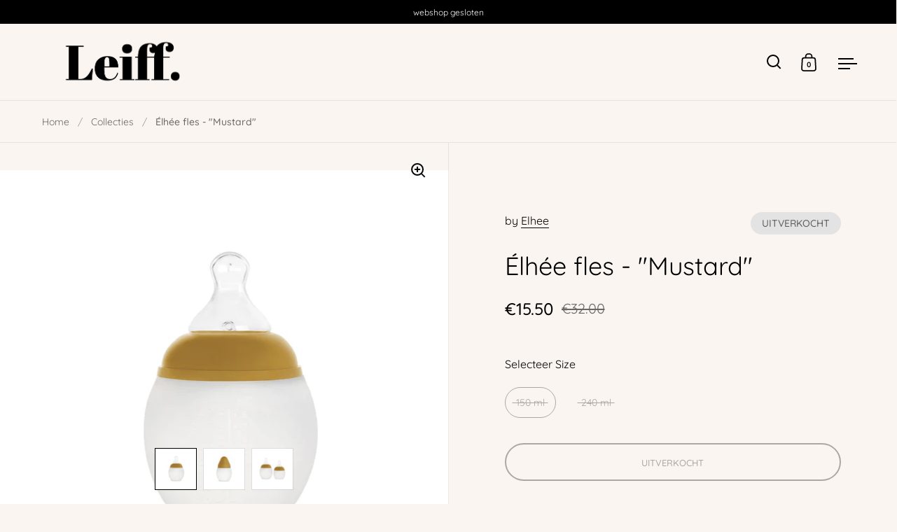

--- FILE ---
content_type: text/html; charset=utf-8
request_url: https://www.lei-ff.com/products/elhee-fles-mustard
body_size: 31288
content:
<!doctype html>
<html class="no-js" lang="nl">
<head>

  <meta charset="utf-8">
  <meta name="viewport" content="width=device-width, initial-scale=1.0, height=device-height, minimum-scale=1.0">
  <meta http-equiv="X-UA-Compatible" content="IE=edge"><link rel="shortcut icon" href="//www.lei-ff.com/cdn/shop/files/leiff_2.0_favicon_32x32.jpg?v=1614755458" type="image/png" /><title>Élhée fles - &quot;Mustard&quot; &ndash; Leiff - uniek &amp; verantwoord
</title><meta name="description" content="Het Franse merk Élhée heeft een prachtige fles ontworpen geïnspireerd op de natuurlijke vorm van de borst. Deze babyfles is gemaakt van 100% medische siliconen en vrij van bisfenol A en S en andere chemische stoffen. De speen is gemaakt van zacht, extra flexibel silicone en voelt, mede dankzij de fysiologische vorm, aa"><meta property="og:type" content="product">
  <meta property="og:title" content="Élhée fles - &quot;Mustard&quot;">

  
    <meta property="og:image" content="http://www.lei-ff.com/cdn/shop/products/Elhee_mustard1_1024x.png?v=1599436433">
    <meta property="og:image:secure_url" content="https://www.lei-ff.com/cdn/shop/products/Elhee_mustard1_1024x.png?v=1599436433">
    <meta property="og:image:width" content="1024">
    <meta property="og:image:height" content="1024">
  
    <meta property="og:image" content="http://www.lei-ff.com/cdn/shop/products/Elhee_mustard2_1024x.png?v=1599436455">
    <meta property="og:image:secure_url" content="https://www.lei-ff.com/cdn/shop/products/Elhee_mustard2_1024x.png?v=1599436455">
    <meta property="og:image:width" content="1024">
    <meta property="og:image:height" content="1024">
  
    <meta property="og:image" content="http://www.lei-ff.com/cdn/shop/products/elhee_mustard3_1024x.png?v=1599436461">
    <meta property="og:image:secure_url" content="https://www.lei-ff.com/cdn/shop/products/elhee_mustard3_1024x.png?v=1599436461">
    <meta property="og:image:width" content="1024">
    <meta property="og:image:height" content="1024">
  

  <meta property="product:price:amount" content="15.50">
  <meta property="product:price:currency" content="EUR">
  <meta property="product:availability" content="out of stock"><meta property="og:description" content="Het Franse merk Élhée heeft een prachtige fles ontworpen geïnspireerd op de natuurlijke vorm van de borst. Deze babyfles is gemaakt van 100% medische siliconen en vrij van bisfenol A en S en andere chemische stoffen. De speen is gemaakt van zacht, extra flexibel silicone en voelt, mede dankzij de fysiologische vorm, aa"><meta property="og:url" content="https://www.lei-ff.com/products/elhee-fles-mustard">
<meta property="og:site_name" content="Leiff - uniek &amp; verantwoord"><meta name="twitter:card" content="summary"><meta name="twitter:title" content="Élhée fles - &quot;Mustard&quot;">
  <meta name="twitter:description" content="
Het Franse merk Élhée heeft een prachtige fles ontworpen geïnspireerd op de natuurlijke vorm van de borst.
Deze babyfles is gemaakt van 100% medische siliconen en vrij van bisfenol A en S en andere chemische stoffen. De speen is gemaakt van zacht, extra flexibel silicone en voelt, mede dankzij de fysiologische vorm, aan als een moederborst.
Dankzij het ingenieuze anti-koliek systeem slikt de baby minder lucht, wat de spijsvertering vergemakkelijkt.
Verkrijgbaar in twee verschillende maten: 150 ml en 240 ml
150 ml - komt samen met speen maat 1 medium flow (vanaf de geboorte)240 ml - komt samen met speen maat 2 medium flow (vanaf 3 maanden)">
  <meta name="twitter:image" content="https://www.lei-ff.com/cdn/shop/products/Elhee_mustard1_600x600_crop_center.png?v=1599436433"><script type="application/ld+json">
  {
    "@context": "http://schema.org",
    "@type": "Product",
    "offers": [{
          "@type": "Offer",
          "name": "150 ml",
          "availability":"https://schema.org/OutOfStock",
          "price": 15.5,
          "priceCurrency": "EUR",
          "priceValidUntil": "2026-01-31","url": "/products/elhee-fles-mustard/products/elhee-fles-mustard?variant=31521321877538"
        },{
          "@type": "Offer",
          "name": "240 ml",
          "availability":"https://schema.org/OutOfStock",
          "price": 29.5,
          "priceCurrency": "EUR",
          "priceValidUntil": "2026-01-31","url": "/products/elhee-fles-mustard/products/elhee-fles-mustard?variant=31521321910306"
        }],"brand": {
      "name": "Elhee"
    },
    "name": "Élhée fles - \"Mustard\"",
    "description": "\nHet Franse merk Élhée heeft een prachtige fles ontworpen geïnspireerd op de natuurlijke vorm van de borst.\nDeze babyfles is gemaakt van 100% medische siliconen en vrij van bisfenol A en S en andere chemische stoffen. De speen is gemaakt van zacht, extra flexibel silicone en voelt, mede dankzij de fysiologische vorm, aan als een moederborst.\nDankzij het ingenieuze anti-koliek systeem slikt de baby minder lucht, wat de spijsvertering vergemakkelijkt.\nVerkrijgbaar in twee verschillende maten: 150 ml en 240 ml\n150 ml - komt samen met speen maat 1 medium flow (vanaf de geboorte)240 ml - komt samen met speen maat 2 medium flow (vanaf 3 maanden)",
    "category": "fles",
    "url": "/products/elhee-fles-mustard/products/elhee-fles-mustard",
    "sku": "",
    "image": {
      "@type": "ImageObject",
      "url": "https://www.lei-ff.com/cdn/shop/products/Elhee_mustard1_1024x.png?v=1599436433",
      "image": "https://www.lei-ff.com/cdn/shop/products/Elhee_mustard1_1024x.png?v=1599436433",
      "name": "Élhée fles - \"Mustard\"",
      "width": "1024",
      "height": "1024"
    }
  }
  </script><script type="application/ld+json">
  {
    "@context": "http://schema.org",
    "@type": "BreadcrumbList",
  "itemListElement": [{
      "@type": "ListItem",
      "position": 1,
      "name": "Home",
      "item": "https://www.lei-ff.com"
    },{
          "@type": "ListItem",
          "position": 2,
          "name": "Élhée fles - \"Mustard\"",
          "item": "https://www.lei-ff.com/products/elhee-fles-mustard"
        }]
  }
  </script><script type="application/ld+json">
  {
    "@context": "http://schema.org",
    "@type" : "Organization",
  "name" : "Leiff - uniek \u0026amp; verantwoord",
  "url" : "https://www.lei-ff.com",
  "potentialAction": {
    "@type": "SearchAction",
    "target": "/search?q={search_term}",
    "query-input": "required name=search_term"
  }
  }
  </script><link rel="canonical" href="https://www.lei-ff.com/products/elhee-fles-mustard">

  <link rel="preconnect" href="https://cdn.shopify.com"><link rel="preconnect" href="https://fonts.shopifycdn.com" crossorigin><link rel="preload" as="script" href="//www.lei-ff.com/cdn/shop/t/29/assets/theme.js?v=29637286321287537051639169525">
  <link rel="preload" as="style" href="//www.lei-ff.com/cdn/shop/t/29/assets/theme.css?v=63281728813799632671639169524">
  <link href="//www.lei-ff.com/cdn/shop/t/29/assets/theme.css?v=63281728813799632671639169524" rel="stylesheet" type="text/css" media="all" />

  <script>window.performance && window.performance.mark && window.performance.mark('shopify.content_for_header.start');</script><meta name="google-site-verification" content="1wPGltTVxmziDjMNZsKuBFfsiOx-f8Asn8v5E40vozk">
<meta name="facebook-domain-verification" content="kkedvh2hzdo4njbtd88ggy8z2iy8c9">
<meta id="shopify-digital-wallet" name="shopify-digital-wallet" content="/11543266/digital_wallets/dialog">
<meta name="shopify-checkout-api-token" content="4dc0e1630d06d496c71a511819f3a3ee">
<link rel="alternate" type="application/json+oembed" href="https://www.lei-ff.com/products/elhee-fles-mustard.oembed">
<script async="async" src="/checkouts/internal/preloads.js?locale=nl-NL"></script>
<script id="apple-pay-shop-capabilities" type="application/json">{"shopId":11543266,"countryCode":"NL","currencyCode":"EUR","merchantCapabilities":["supports3DS"],"merchantId":"gid:\/\/shopify\/Shop\/11543266","merchantName":"Leiff - uniek \u0026 verantwoord","requiredBillingContactFields":["postalAddress","email"],"requiredShippingContactFields":["postalAddress","email"],"shippingType":"shipping","supportedNetworks":["visa","maestro","masterCard"],"total":{"type":"pending","label":"Leiff - uniek \u0026 verantwoord","amount":"1.00"},"shopifyPaymentsEnabled":true,"supportsSubscriptions":true}</script>
<script id="shopify-features" type="application/json">{"accessToken":"4dc0e1630d06d496c71a511819f3a3ee","betas":["rich-media-storefront-analytics"],"domain":"www.lei-ff.com","predictiveSearch":true,"shopId":11543266,"locale":"nl"}</script>
<script>var Shopify = Shopify || {};
Shopify.shop = "lei-ff-concept.myshopify.com";
Shopify.locale = "nl";
Shopify.currency = {"active":"EUR","rate":"1.0"};
Shopify.country = "NL";
Shopify.theme = {"name":"Split - 2022","id":121431523362,"schema_name":"Split","schema_version":"3.0.0","theme_store_id":842,"role":"main"};
Shopify.theme.handle = "null";
Shopify.theme.style = {"id":null,"handle":null};
Shopify.cdnHost = "www.lei-ff.com/cdn";
Shopify.routes = Shopify.routes || {};
Shopify.routes.root = "/";</script>
<script type="module">!function(o){(o.Shopify=o.Shopify||{}).modules=!0}(window);</script>
<script>!function(o){function n(){var o=[];function n(){o.push(Array.prototype.slice.apply(arguments))}return n.q=o,n}var t=o.Shopify=o.Shopify||{};t.loadFeatures=n(),t.autoloadFeatures=n()}(window);</script>
<script id="shop-js-analytics" type="application/json">{"pageType":"product"}</script>
<script defer="defer" async type="module" src="//www.lei-ff.com/cdn/shopifycloud/shop-js/modules/v2/client.init-shop-cart-sync_temwk-5i.nl.esm.js"></script>
<script defer="defer" async type="module" src="//www.lei-ff.com/cdn/shopifycloud/shop-js/modules/v2/chunk.common_CCZ-xm-Q.esm.js"></script>
<script type="module">
  await import("//www.lei-ff.com/cdn/shopifycloud/shop-js/modules/v2/client.init-shop-cart-sync_temwk-5i.nl.esm.js");
await import("//www.lei-ff.com/cdn/shopifycloud/shop-js/modules/v2/chunk.common_CCZ-xm-Q.esm.js");

  window.Shopify.SignInWithShop?.initShopCartSync?.({"fedCMEnabled":true,"windoidEnabled":true});

</script>
<script>(function() {
  var isLoaded = false;
  function asyncLoad() {
    if (isLoaded) return;
    isLoaded = true;
    var urls = ["https:\/\/s3.eu-west-1.amazonaws.com\/production-klarna-il-shopify-osm\/a6c5e37d3b587ca7438f15aa90b429b47085a035\/lei-ff-concept.myshopify.com-1708612441523.js?shop=lei-ff-concept.myshopify.com"];
    for (var i = 0; i < urls.length; i++) {
      var s = document.createElement('script');
      s.type = 'text/javascript';
      s.async = true;
      s.src = urls[i];
      var x = document.getElementsByTagName('script')[0];
      x.parentNode.insertBefore(s, x);
    }
  };
  if(window.attachEvent) {
    window.attachEvent('onload', asyncLoad);
  } else {
    window.addEventListener('load', asyncLoad, false);
  }
})();</script>
<script id="__st">var __st={"a":11543266,"offset":3600,"reqid":"7e609496-91aa-4758-89a5-3a088f01f195-1768989478","pageurl":"www.lei-ff.com\/products\/elhee-fles-mustard","u":"2d84f5fd642d","p":"product","rtyp":"product","rid":4427368824866};</script>
<script>window.ShopifyPaypalV4VisibilityTracking = true;</script>
<script id="captcha-bootstrap">!function(){'use strict';const t='contact',e='account',n='new_comment',o=[[t,t],['blogs',n],['comments',n],[t,'customer']],c=[[e,'customer_login'],[e,'guest_login'],[e,'recover_customer_password'],[e,'create_customer']],r=t=>t.map((([t,e])=>`form[action*='/${t}']:not([data-nocaptcha='true']) input[name='form_type'][value='${e}']`)).join(','),a=t=>()=>t?[...document.querySelectorAll(t)].map((t=>t.form)):[];function s(){const t=[...o],e=r(t);return a(e)}const i='password',u='form_key',d=['recaptcha-v3-token','g-recaptcha-response','h-captcha-response',i],f=()=>{try{return window.sessionStorage}catch{return}},m='__shopify_v',_=t=>t.elements[u];function p(t,e,n=!1){try{const o=window.sessionStorage,c=JSON.parse(o.getItem(e)),{data:r}=function(t){const{data:e,action:n}=t;return t[m]||n?{data:e,action:n}:{data:t,action:n}}(c);for(const[e,n]of Object.entries(r))t.elements[e]&&(t.elements[e].value=n);n&&o.removeItem(e)}catch(o){console.error('form repopulation failed',{error:o})}}const l='form_type',E='cptcha';function T(t){t.dataset[E]=!0}const w=window,h=w.document,L='Shopify',v='ce_forms',y='captcha';let A=!1;((t,e)=>{const n=(g='f06e6c50-85a8-45c8-87d0-21a2b65856fe',I='https://cdn.shopify.com/shopifycloud/storefront-forms-hcaptcha/ce_storefront_forms_captcha_hcaptcha.v1.5.2.iife.js',D={infoText:'Beschermd door hCaptcha',privacyText:'Privacy',termsText:'Voorwaarden'},(t,e,n)=>{const o=w[L][v],c=o.bindForm;if(c)return c(t,g,e,D).then(n);var r;o.q.push([[t,g,e,D],n]),r=I,A||(h.body.append(Object.assign(h.createElement('script'),{id:'captcha-provider',async:!0,src:r})),A=!0)});var g,I,D;w[L]=w[L]||{},w[L][v]=w[L][v]||{},w[L][v].q=[],w[L][y]=w[L][y]||{},w[L][y].protect=function(t,e){n(t,void 0,e),T(t)},Object.freeze(w[L][y]),function(t,e,n,w,h,L){const[v,y,A,g]=function(t,e,n){const i=e?o:[],u=t?c:[],d=[...i,...u],f=r(d),m=r(i),_=r(d.filter((([t,e])=>n.includes(e))));return[a(f),a(m),a(_),s()]}(w,h,L),I=t=>{const e=t.target;return e instanceof HTMLFormElement?e:e&&e.form},D=t=>v().includes(t);t.addEventListener('submit',(t=>{const e=I(t);if(!e)return;const n=D(e)&&!e.dataset.hcaptchaBound&&!e.dataset.recaptchaBound,o=_(e),c=g().includes(e)&&(!o||!o.value);(n||c)&&t.preventDefault(),c&&!n&&(function(t){try{if(!f())return;!function(t){const e=f();if(!e)return;const n=_(t);if(!n)return;const o=n.value;o&&e.removeItem(o)}(t);const e=Array.from(Array(32),(()=>Math.random().toString(36)[2])).join('');!function(t,e){_(t)||t.append(Object.assign(document.createElement('input'),{type:'hidden',name:u})),t.elements[u].value=e}(t,e),function(t,e){const n=f();if(!n)return;const o=[...t.querySelectorAll(`input[type='${i}']`)].map((({name:t})=>t)),c=[...d,...o],r={};for(const[a,s]of new FormData(t).entries())c.includes(a)||(r[a]=s);n.setItem(e,JSON.stringify({[m]:1,action:t.action,data:r}))}(t,e)}catch(e){console.error('failed to persist form',e)}}(e),e.submit())}));const S=(t,e)=>{t&&!t.dataset[E]&&(n(t,e.some((e=>e===t))),T(t))};for(const o of['focusin','change'])t.addEventListener(o,(t=>{const e=I(t);D(e)&&S(e,y())}));const B=e.get('form_key'),M=e.get(l),P=B&&M;t.addEventListener('DOMContentLoaded',(()=>{const t=y();if(P)for(const e of t)e.elements[l].value===M&&p(e,B);[...new Set([...A(),...v().filter((t=>'true'===t.dataset.shopifyCaptcha))])].forEach((e=>S(e,t)))}))}(h,new URLSearchParams(w.location.search),n,t,e,['guest_login'])})(!0,!0)}();</script>
<script integrity="sha256-4kQ18oKyAcykRKYeNunJcIwy7WH5gtpwJnB7kiuLZ1E=" data-source-attribution="shopify.loadfeatures" defer="defer" src="//www.lei-ff.com/cdn/shopifycloud/storefront/assets/storefront/load_feature-a0a9edcb.js" crossorigin="anonymous"></script>
<script data-source-attribution="shopify.dynamic_checkout.dynamic.init">var Shopify=Shopify||{};Shopify.PaymentButton=Shopify.PaymentButton||{isStorefrontPortableWallets:!0,init:function(){window.Shopify.PaymentButton.init=function(){};var t=document.createElement("script");t.src="https://www.lei-ff.com/cdn/shopifycloud/portable-wallets/latest/portable-wallets.nl.js",t.type="module",document.head.appendChild(t)}};
</script>
<script data-source-attribution="shopify.dynamic_checkout.buyer_consent">
  function portableWalletsHideBuyerConsent(e){var t=document.getElementById("shopify-buyer-consent"),n=document.getElementById("shopify-subscription-policy-button");t&&n&&(t.classList.add("hidden"),t.setAttribute("aria-hidden","true"),n.removeEventListener("click",e))}function portableWalletsShowBuyerConsent(e){var t=document.getElementById("shopify-buyer-consent"),n=document.getElementById("shopify-subscription-policy-button");t&&n&&(t.classList.remove("hidden"),t.removeAttribute("aria-hidden"),n.addEventListener("click",e))}window.Shopify?.PaymentButton&&(window.Shopify.PaymentButton.hideBuyerConsent=portableWalletsHideBuyerConsent,window.Shopify.PaymentButton.showBuyerConsent=portableWalletsShowBuyerConsent);
</script>
<script>
  function portableWalletsCleanup(e){e&&e.src&&console.error("Failed to load portable wallets script "+e.src);var t=document.querySelectorAll("shopify-accelerated-checkout .shopify-payment-button__skeleton, shopify-accelerated-checkout-cart .wallet-cart-button__skeleton"),e=document.getElementById("shopify-buyer-consent");for(let e=0;e<t.length;e++)t[e].remove();e&&e.remove()}function portableWalletsNotLoadedAsModule(e){e instanceof ErrorEvent&&"string"==typeof e.message&&e.message.includes("import.meta")&&"string"==typeof e.filename&&e.filename.includes("portable-wallets")&&(window.removeEventListener("error",portableWalletsNotLoadedAsModule),window.Shopify.PaymentButton.failedToLoad=e,"loading"===document.readyState?document.addEventListener("DOMContentLoaded",window.Shopify.PaymentButton.init):window.Shopify.PaymentButton.init())}window.addEventListener("error",portableWalletsNotLoadedAsModule);
</script>

<script type="module" src="https://www.lei-ff.com/cdn/shopifycloud/portable-wallets/latest/portable-wallets.nl.js" onError="portableWalletsCleanup(this)" crossorigin="anonymous"></script>
<script nomodule>
  document.addEventListener("DOMContentLoaded", portableWalletsCleanup);
</script>

<link id="shopify-accelerated-checkout-styles" rel="stylesheet" media="screen" href="https://www.lei-ff.com/cdn/shopifycloud/portable-wallets/latest/accelerated-checkout-backwards-compat.css" crossorigin="anonymous">
<style id="shopify-accelerated-checkout-cart">
        #shopify-buyer-consent {
  margin-top: 1em;
  display: inline-block;
  width: 100%;
}

#shopify-buyer-consent.hidden {
  display: none;
}

#shopify-subscription-policy-button {
  background: none;
  border: none;
  padding: 0;
  text-decoration: underline;
  font-size: inherit;
  cursor: pointer;
}

#shopify-subscription-policy-button::before {
  box-shadow: none;
}

      </style>
<script id="sections-script" data-sections="product-recommendations" defer="defer" src="//www.lei-ff.com/cdn/shop/t/29/compiled_assets/scripts.js?v=4753"></script>
<script>window.performance && window.performance.mark && window.performance.mark('shopify.content_for_header.end');</script>
<noscript>
    <link rel="stylesheet" href="//www.lei-ff.com/cdn/shop/t/29/assets/theme-noscript.css?v=78259120545182003951639167551">
  </noscript>

  <script>
    const rbi = [];
    const ribSetSize = (img) => {
      if ( img.offsetWidth / img.dataset.ratio < img.offsetHeight ) {
        img.setAttribute('sizes', `${Math.ceil(img.offsetHeight * img.dataset.ratio)}px`);
      } else {
        img.setAttribute('sizes', `${Math.ceil(img.offsetWidth)}px`);
      }
    }
    function debounce(fn, wait) {
      let t;
      return (...args) => {
        clearTimeout(t);
        t = setTimeout(() => fn.apply(this, args), wait);
      };
    }
    window.addEventListener('resize', debounce(()=>{
      for ( let img of rbi ) {
        ribSetSize(img);
      }
    }, 250));
  </script>

  <script>
    const ProductHeaderHelper = productSelector => {
      const originalHeader = document.querySelector(`${productSelector} .product-header`);
      let duplicateHeader = document.createElement('div');
      duplicateHeader.classList = 'product-header product-header--mobile';
      duplicateHeader.innerHTML = document.querySelector(`${productSelector} product-header`).innerHTML;
      duplicateHeader.querySelector('.price-reviews').id = "";
      document.querySelector(`${productSelector}`).prepend(duplicateHeader);
      const headerObserver = new MutationObserver(mutations=>{
        for ( const mutation of mutations ) {
          duplicateHeader.innerHTML = originalHeader.innerHTML;
        }
      });
      headerObserver.observe(originalHeader,{ attributes: false, childList: true, subtree: true })
    }
  </script><link rel="preload" href="//www.lei-ff.com/cdn/fonts/quicksand/quicksand_n4.bf8322a9d1da765aa396ad7b6eeb81930a6214de.woff2" as="font" type="font/woff2" crossorigin><link rel="preload" href="//www.lei-ff.com/cdn/fonts/quicksand/quicksand_n4.bf8322a9d1da765aa396ad7b6eeb81930a6214de.woff2" as="font" type="font/woff2" crossorigin><style type="text/css">



@font-face {
  font-family: Quicksand;
  font-weight: 400;
  font-style: normal;
  font-display: swap;
  src: url("//www.lei-ff.com/cdn/fonts/quicksand/quicksand_n4.bf8322a9d1da765aa396ad7b6eeb81930a6214de.woff2") format("woff2"),
       url("//www.lei-ff.com/cdn/fonts/quicksand/quicksand_n4.fa4cbd232d3483059e72b11f7239959a64c98426.woff") format("woff");
}
@font-face {
  font-family: Quicksand;
  font-weight: 400;
  font-style: normal;
  font-display: swap;
  src: url("//www.lei-ff.com/cdn/fonts/quicksand/quicksand_n4.bf8322a9d1da765aa396ad7b6eeb81930a6214de.woff2") format("woff2"),
       url("//www.lei-ff.com/cdn/fonts/quicksand/quicksand_n4.fa4cbd232d3483059e72b11f7239959a64c98426.woff") format("woff");
}
@font-face {
  font-family: Quicksand;
  font-weight: 500;
  font-style: normal;
  font-display: swap;
  src: url("//www.lei-ff.com/cdn/fonts/quicksand/quicksand_n5.8f86b119923a62b5ca76bc9a6fb25da7a7498802.woff2") format("woff2"),
       url("//www.lei-ff.com/cdn/fonts/quicksand/quicksand_n5.c31882e058f76d723a7b6b725ac3ca095b5a2a70.woff") format("woff");
}
</style>
<style type="text/css">

  :root {

    /* Main color scheme */

    --main-text: #000000;
    --main-text-hover: rgba(0, 0, 0, 0.82);
    --main-text-foreground: #fff;
    
    --main-background: #faf5f1;
    --main-background-gradient: rgba(250, 245, 241, 0);
    --main-background-secondary: rgba(0, 0, 0, 0.18);
    --main-background-third: rgba(0, 0, 0, 0.03);
    --main-borders: rgba(0, 0, 0, 0.08);

    /* Header & sidebars color scheme */
    
    --header-text: #000000;
    --header-text-foreground: #fff;
    
    --header-background: #faf5f1;
    --header-background-secondary: rgba(0, 0, 0, 0.18);
    --header-borders: rgba(0, 0, 0, 0.08);

    /* Footer color scheme */

    --footer-text: #252a2b;
    --footer-text-foreground: #fff;
    
    --footer-background: #faf5f1;
    --footer-background-secondary: rgba(37, 42, 43, 0.18);
    --footer-borders: rgba(37, 42, 43, 0.08);

    /* Buttons radius */

    --buttons-radius: 30px;

    /* Font variables */

    --font-stack-headings: Quicksand, sans-serif;
    --font-weight-headings: 400;
    --font-style-headings: normal;

    --font-stack-body: Quicksand, sans-serif;
    --font-weight-body: 400;--font-weight-body-bold: 500;--font-style-body: normal;

    --base-headings-size: 60;
    --base-headings-line: 1.1;
    --base-body-size: 16;
    --base-body-line: 1.6;

  }

  select, .regular-select-cover {
    background-image: url("data:image/svg+xml,%0A%3Csvg width='14' height='9' viewBox='0 0 14 9' fill='none' xmlns='http://www.w3.org/2000/svg'%3E%3Cpath d='M8.42815 7.47604L7.01394 8.89025L0.528658 2.40497L1.94287 0.990753L8.42815 7.47604Z' fill='rgb(0, 0, 0)'/%3E%3Cpath d='M6.98591 8.89025L5.5717 7.47604L12.057 0.990755L13.4712 2.40497L6.98591 8.89025Z' fill='rgb(0, 0, 0)'/%3E%3C/svg%3E%0A");
  }
  sidebar-drawer .facets__disclosure:after, sidebar-drawer select {
    background-image: url("data:image/svg+xml,%0A%3Csvg width='14' height='9' viewBox='0 0 14 9' fill='none' xmlns='http://www.w3.org/2000/svg'%3E%3Cpath d='M8.42815 7.47604L7.01394 8.89025L0.528658 2.40497L1.94287 0.990753L8.42815 7.47604Z' fill='rgb(0, 0, 0)'/%3E%3Cpath d='M6.98591 8.89025L5.5717 7.47604L12.057 0.990755L13.4712 2.40497L6.98591 8.89025Z' fill='rgb(0, 0, 0)'/%3E%3C/svg%3E%0A");
  }

</style><!-- "snippets/shogun-head.liquid" was not rendered, the associated app was uninstalled -->
<script src="https://cdn.shopify.com/extensions/6da6ffdd-cf2b-4a18-80e5-578ff81399ca/klarna-on-site-messaging-33/assets/index.js" type="text/javascript" defer="defer"></script>
<link href="https://monorail-edge.shopifysvc.com" rel="dns-prefetch">
<script>(function(){if ("sendBeacon" in navigator && "performance" in window) {try {var session_token_from_headers = performance.getEntriesByType('navigation')[0].serverTiming.find(x => x.name == '_s').description;} catch {var session_token_from_headers = undefined;}var session_cookie_matches = document.cookie.match(/_shopify_s=([^;]*)/);var session_token_from_cookie = session_cookie_matches && session_cookie_matches.length === 2 ? session_cookie_matches[1] : "";var session_token = session_token_from_headers || session_token_from_cookie || "";function handle_abandonment_event(e) {var entries = performance.getEntries().filter(function(entry) {return /monorail-edge.shopifysvc.com/.test(entry.name);});if (!window.abandonment_tracked && entries.length === 0) {window.abandonment_tracked = true;var currentMs = Date.now();var navigation_start = performance.timing.navigationStart;var payload = {shop_id: 11543266,url: window.location.href,navigation_start,duration: currentMs - navigation_start,session_token,page_type: "product"};window.navigator.sendBeacon("https://monorail-edge.shopifysvc.com/v1/produce", JSON.stringify({schema_id: "online_store_buyer_site_abandonment/1.1",payload: payload,metadata: {event_created_at_ms: currentMs,event_sent_at_ms: currentMs}}));}}window.addEventListener('pagehide', handle_abandonment_event);}}());</script>
<script id="web-pixels-manager-setup">(function e(e,d,r,n,o){if(void 0===o&&(o={}),!Boolean(null===(a=null===(i=window.Shopify)||void 0===i?void 0:i.analytics)||void 0===a?void 0:a.replayQueue)){var i,a;window.Shopify=window.Shopify||{};var t=window.Shopify;t.analytics=t.analytics||{};var s=t.analytics;s.replayQueue=[],s.publish=function(e,d,r){return s.replayQueue.push([e,d,r]),!0};try{self.performance.mark("wpm:start")}catch(e){}var l=function(){var e={modern:/Edge?\/(1{2}[4-9]|1[2-9]\d|[2-9]\d{2}|\d{4,})\.\d+(\.\d+|)|Firefox\/(1{2}[4-9]|1[2-9]\d|[2-9]\d{2}|\d{4,})\.\d+(\.\d+|)|Chrom(ium|e)\/(9{2}|\d{3,})\.\d+(\.\d+|)|(Maci|X1{2}).+ Version\/(15\.\d+|(1[6-9]|[2-9]\d|\d{3,})\.\d+)([,.]\d+|)( \(\w+\)|)( Mobile\/\w+|) Safari\/|Chrome.+OPR\/(9{2}|\d{3,})\.\d+\.\d+|(CPU[ +]OS|iPhone[ +]OS|CPU[ +]iPhone|CPU IPhone OS|CPU iPad OS)[ +]+(15[._]\d+|(1[6-9]|[2-9]\d|\d{3,})[._]\d+)([._]\d+|)|Android:?[ /-](13[3-9]|1[4-9]\d|[2-9]\d{2}|\d{4,})(\.\d+|)(\.\d+|)|Android.+Firefox\/(13[5-9]|1[4-9]\d|[2-9]\d{2}|\d{4,})\.\d+(\.\d+|)|Android.+Chrom(ium|e)\/(13[3-9]|1[4-9]\d|[2-9]\d{2}|\d{4,})\.\d+(\.\d+|)|SamsungBrowser\/([2-9]\d|\d{3,})\.\d+/,legacy:/Edge?\/(1[6-9]|[2-9]\d|\d{3,})\.\d+(\.\d+|)|Firefox\/(5[4-9]|[6-9]\d|\d{3,})\.\d+(\.\d+|)|Chrom(ium|e)\/(5[1-9]|[6-9]\d|\d{3,})\.\d+(\.\d+|)([\d.]+$|.*Safari\/(?![\d.]+ Edge\/[\d.]+$))|(Maci|X1{2}).+ Version\/(10\.\d+|(1[1-9]|[2-9]\d|\d{3,})\.\d+)([,.]\d+|)( \(\w+\)|)( Mobile\/\w+|) Safari\/|Chrome.+OPR\/(3[89]|[4-9]\d|\d{3,})\.\d+\.\d+|(CPU[ +]OS|iPhone[ +]OS|CPU[ +]iPhone|CPU IPhone OS|CPU iPad OS)[ +]+(10[._]\d+|(1[1-9]|[2-9]\d|\d{3,})[._]\d+)([._]\d+|)|Android:?[ /-](13[3-9]|1[4-9]\d|[2-9]\d{2}|\d{4,})(\.\d+|)(\.\d+|)|Mobile Safari.+OPR\/([89]\d|\d{3,})\.\d+\.\d+|Android.+Firefox\/(13[5-9]|1[4-9]\d|[2-9]\d{2}|\d{4,})\.\d+(\.\d+|)|Android.+Chrom(ium|e)\/(13[3-9]|1[4-9]\d|[2-9]\d{2}|\d{4,})\.\d+(\.\d+|)|Android.+(UC? ?Browser|UCWEB|U3)[ /]?(15\.([5-9]|\d{2,})|(1[6-9]|[2-9]\d|\d{3,})\.\d+)\.\d+|SamsungBrowser\/(5\.\d+|([6-9]|\d{2,})\.\d+)|Android.+MQ{2}Browser\/(14(\.(9|\d{2,})|)|(1[5-9]|[2-9]\d|\d{3,})(\.\d+|))(\.\d+|)|K[Aa][Ii]OS\/(3\.\d+|([4-9]|\d{2,})\.\d+)(\.\d+|)/},d=e.modern,r=e.legacy,n=navigator.userAgent;return n.match(d)?"modern":n.match(r)?"legacy":"unknown"}(),u="modern"===l?"modern":"legacy",c=(null!=n?n:{modern:"",legacy:""})[u],f=function(e){return[e.baseUrl,"/wpm","/b",e.hashVersion,"modern"===e.buildTarget?"m":"l",".js"].join("")}({baseUrl:d,hashVersion:r,buildTarget:u}),m=function(e){var d=e.version,r=e.bundleTarget,n=e.surface,o=e.pageUrl,i=e.monorailEndpoint;return{emit:function(e){var a=e.status,t=e.errorMsg,s=(new Date).getTime(),l=JSON.stringify({metadata:{event_sent_at_ms:s},events:[{schema_id:"web_pixels_manager_load/3.1",payload:{version:d,bundle_target:r,page_url:o,status:a,surface:n,error_msg:t},metadata:{event_created_at_ms:s}}]});if(!i)return console&&console.warn&&console.warn("[Web Pixels Manager] No Monorail endpoint provided, skipping logging."),!1;try{return self.navigator.sendBeacon.bind(self.navigator)(i,l)}catch(e){}var u=new XMLHttpRequest;try{return u.open("POST",i,!0),u.setRequestHeader("Content-Type","text/plain"),u.send(l),!0}catch(e){return console&&console.warn&&console.warn("[Web Pixels Manager] Got an unhandled error while logging to Monorail."),!1}}}}({version:r,bundleTarget:l,surface:e.surface,pageUrl:self.location.href,monorailEndpoint:e.monorailEndpoint});try{o.browserTarget=l,function(e){var d=e.src,r=e.async,n=void 0===r||r,o=e.onload,i=e.onerror,a=e.sri,t=e.scriptDataAttributes,s=void 0===t?{}:t,l=document.createElement("script"),u=document.querySelector("head"),c=document.querySelector("body");if(l.async=n,l.src=d,a&&(l.integrity=a,l.crossOrigin="anonymous"),s)for(var f in s)if(Object.prototype.hasOwnProperty.call(s,f))try{l.dataset[f]=s[f]}catch(e){}if(o&&l.addEventListener("load",o),i&&l.addEventListener("error",i),u)u.appendChild(l);else{if(!c)throw new Error("Did not find a head or body element to append the script");c.appendChild(l)}}({src:f,async:!0,onload:function(){if(!function(){var e,d;return Boolean(null===(d=null===(e=window.Shopify)||void 0===e?void 0:e.analytics)||void 0===d?void 0:d.initialized)}()){var d=window.webPixelsManager.init(e)||void 0;if(d){var r=window.Shopify.analytics;r.replayQueue.forEach((function(e){var r=e[0],n=e[1],o=e[2];d.publishCustomEvent(r,n,o)})),r.replayQueue=[],r.publish=d.publishCustomEvent,r.visitor=d.visitor,r.initialized=!0}}},onerror:function(){return m.emit({status:"failed",errorMsg:"".concat(f," has failed to load")})},sri:function(e){var d=/^sha384-[A-Za-z0-9+/=]+$/;return"string"==typeof e&&d.test(e)}(c)?c:"",scriptDataAttributes:o}),m.emit({status:"loading"})}catch(e){m.emit({status:"failed",errorMsg:(null==e?void 0:e.message)||"Unknown error"})}}})({shopId: 11543266,storefrontBaseUrl: "https://www.lei-ff.com",extensionsBaseUrl: "https://extensions.shopifycdn.com/cdn/shopifycloud/web-pixels-manager",monorailEndpoint: "https://monorail-edge.shopifysvc.com/unstable/produce_batch",surface: "storefront-renderer",enabledBetaFlags: ["2dca8a86"],webPixelsConfigList: [{"id":"1148158285","configuration":"{\"config\":\"{\\\"pixel_id\\\":\\\"AW-693845418\\\",\\\"target_country\\\":\\\"NL\\\",\\\"gtag_events\\\":[{\\\"type\\\":\\\"page_view\\\",\\\"action_label\\\":\\\"AW-693845418\\\/2V5BCK7ytLQBEKr77MoC\\\"},{\\\"type\\\":\\\"purchase\\\",\\\"action_label\\\":\\\"AW-693845418\\\/4Gm0CLHytLQBEKr77MoC\\\"},{\\\"type\\\":\\\"view_item\\\",\\\"action_label\\\":\\\"AW-693845418\\\/vZ_rCLTytLQBEKr77MoC\\\"},{\\\"type\\\":\\\"add_to_cart\\\",\\\"action_label\\\":\\\"AW-693845418\\\/_cydCLfytLQBEKr77MoC\\\"},{\\\"type\\\":\\\"begin_checkout\\\",\\\"action_label\\\":\\\"AW-693845418\\\/zTPgCLrytLQBEKr77MoC\\\"},{\\\"type\\\":\\\"search\\\",\\\"action_label\\\":\\\"AW-693845418\\\/U63UCL3ytLQBEKr77MoC\\\"},{\\\"type\\\":\\\"add_payment_info\\\",\\\"action_label\\\":\\\"AW-693845418\\\/HutHCMDytLQBEKr77MoC\\\"}],\\\"enable_monitoring_mode\\\":false}\"}","eventPayloadVersion":"v1","runtimeContext":"OPEN","scriptVersion":"b2a88bafab3e21179ed38636efcd8a93","type":"APP","apiClientId":1780363,"privacyPurposes":[],"dataSharingAdjustments":{"protectedCustomerApprovalScopes":["read_customer_address","read_customer_email","read_customer_name","read_customer_personal_data","read_customer_phone"]}},{"id":"243958093","configuration":"{\"pixel_id\":\"901638117345528\",\"pixel_type\":\"facebook_pixel\",\"metaapp_system_user_token\":\"-\"}","eventPayloadVersion":"v1","runtimeContext":"OPEN","scriptVersion":"ca16bc87fe92b6042fbaa3acc2fbdaa6","type":"APP","apiClientId":2329312,"privacyPurposes":["ANALYTICS","MARKETING","SALE_OF_DATA"],"dataSharingAdjustments":{"protectedCustomerApprovalScopes":["read_customer_address","read_customer_email","read_customer_name","read_customer_personal_data","read_customer_phone"]}},{"id":"159318349","eventPayloadVersion":"v1","runtimeContext":"LAX","scriptVersion":"1","type":"CUSTOM","privacyPurposes":["MARKETING"],"name":"Meta pixel (migrated)"},{"id":"shopify-app-pixel","configuration":"{}","eventPayloadVersion":"v1","runtimeContext":"STRICT","scriptVersion":"0450","apiClientId":"shopify-pixel","type":"APP","privacyPurposes":["ANALYTICS","MARKETING"]},{"id":"shopify-custom-pixel","eventPayloadVersion":"v1","runtimeContext":"LAX","scriptVersion":"0450","apiClientId":"shopify-pixel","type":"CUSTOM","privacyPurposes":["ANALYTICS","MARKETING"]}],isMerchantRequest: false,initData: {"shop":{"name":"Leiff - uniek \u0026 verantwoord","paymentSettings":{"currencyCode":"EUR"},"myshopifyDomain":"lei-ff-concept.myshopify.com","countryCode":"NL","storefrontUrl":"https:\/\/www.lei-ff.com"},"customer":null,"cart":null,"checkout":null,"productVariants":[{"price":{"amount":15.5,"currencyCode":"EUR"},"product":{"title":"Élhée fles - \"Mustard\"","vendor":"Elhee","id":"4427368824866","untranslatedTitle":"Élhée fles - \"Mustard\"","url":"\/products\/elhee-fles-mustard","type":"fles"},"id":"31521321877538","image":{"src":"\/\/www.lei-ff.com\/cdn\/shop\/products\/Elhee_mustard1.png?v=1599436433"},"sku":"","title":"150 ml","untranslatedTitle":"150 ml"},{"price":{"amount":29.5,"currencyCode":"EUR"},"product":{"title":"Élhée fles - \"Mustard\"","vendor":"Elhee","id":"4427368824866","untranslatedTitle":"Élhée fles - \"Mustard\"","url":"\/products\/elhee-fles-mustard","type":"fles"},"id":"31521321910306","image":{"src":"\/\/www.lei-ff.com\/cdn\/shop\/products\/Elhee_mustard1.png?v=1599436433"},"sku":"","title":"240 ml","untranslatedTitle":"240 ml"}],"purchasingCompany":null},},"https://www.lei-ff.com/cdn","fcfee988w5aeb613cpc8e4bc33m6693e112",{"modern":"","legacy":""},{"shopId":"11543266","storefrontBaseUrl":"https:\/\/www.lei-ff.com","extensionBaseUrl":"https:\/\/extensions.shopifycdn.com\/cdn\/shopifycloud\/web-pixels-manager","surface":"storefront-renderer","enabledBetaFlags":"[\"2dca8a86\"]","isMerchantRequest":"false","hashVersion":"fcfee988w5aeb613cpc8e4bc33m6693e112","publish":"custom","events":"[[\"page_viewed\",{}],[\"product_viewed\",{\"productVariant\":{\"price\":{\"amount\":15.5,\"currencyCode\":\"EUR\"},\"product\":{\"title\":\"Élhée fles - \\\"Mustard\\\"\",\"vendor\":\"Elhee\",\"id\":\"4427368824866\",\"untranslatedTitle\":\"Élhée fles - \\\"Mustard\\\"\",\"url\":\"\/products\/elhee-fles-mustard\",\"type\":\"fles\"},\"id\":\"31521321877538\",\"image\":{\"src\":\"\/\/www.lei-ff.com\/cdn\/shop\/products\/Elhee_mustard1.png?v=1599436433\"},\"sku\":\"\",\"title\":\"150 ml\",\"untranslatedTitle\":\"150 ml\"}}]]"});</script><script>
  window.ShopifyAnalytics = window.ShopifyAnalytics || {};
  window.ShopifyAnalytics.meta = window.ShopifyAnalytics.meta || {};
  window.ShopifyAnalytics.meta.currency = 'EUR';
  var meta = {"product":{"id":4427368824866,"gid":"gid:\/\/shopify\/Product\/4427368824866","vendor":"Elhee","type":"fles","handle":"elhee-fles-mustard","variants":[{"id":31521321877538,"price":1550,"name":"Élhée fles - \"Mustard\" - 150 ml","public_title":"150 ml","sku":""},{"id":31521321910306,"price":2950,"name":"Élhée fles - \"Mustard\" - 240 ml","public_title":"240 ml","sku":""}],"remote":false},"page":{"pageType":"product","resourceType":"product","resourceId":4427368824866,"requestId":"7e609496-91aa-4758-89a5-3a088f01f195-1768989478"}};
  for (var attr in meta) {
    window.ShopifyAnalytics.meta[attr] = meta[attr];
  }
</script>
<script class="analytics">
  (function () {
    var customDocumentWrite = function(content) {
      var jquery = null;

      if (window.jQuery) {
        jquery = window.jQuery;
      } else if (window.Checkout && window.Checkout.$) {
        jquery = window.Checkout.$;
      }

      if (jquery) {
        jquery('body').append(content);
      }
    };

    var hasLoggedConversion = function(token) {
      if (token) {
        return document.cookie.indexOf('loggedConversion=' + token) !== -1;
      }
      return false;
    }

    var setCookieIfConversion = function(token) {
      if (token) {
        var twoMonthsFromNow = new Date(Date.now());
        twoMonthsFromNow.setMonth(twoMonthsFromNow.getMonth() + 2);

        document.cookie = 'loggedConversion=' + token + '; expires=' + twoMonthsFromNow;
      }
    }

    var trekkie = window.ShopifyAnalytics.lib = window.trekkie = window.trekkie || [];
    if (trekkie.integrations) {
      return;
    }
    trekkie.methods = [
      'identify',
      'page',
      'ready',
      'track',
      'trackForm',
      'trackLink'
    ];
    trekkie.factory = function(method) {
      return function() {
        var args = Array.prototype.slice.call(arguments);
        args.unshift(method);
        trekkie.push(args);
        return trekkie;
      };
    };
    for (var i = 0; i < trekkie.methods.length; i++) {
      var key = trekkie.methods[i];
      trekkie[key] = trekkie.factory(key);
    }
    trekkie.load = function(config) {
      trekkie.config = config || {};
      trekkie.config.initialDocumentCookie = document.cookie;
      var first = document.getElementsByTagName('script')[0];
      var script = document.createElement('script');
      script.type = 'text/javascript';
      script.onerror = function(e) {
        var scriptFallback = document.createElement('script');
        scriptFallback.type = 'text/javascript';
        scriptFallback.onerror = function(error) {
                var Monorail = {
      produce: function produce(monorailDomain, schemaId, payload) {
        var currentMs = new Date().getTime();
        var event = {
          schema_id: schemaId,
          payload: payload,
          metadata: {
            event_created_at_ms: currentMs,
            event_sent_at_ms: currentMs
          }
        };
        return Monorail.sendRequest("https://" + monorailDomain + "/v1/produce", JSON.stringify(event));
      },
      sendRequest: function sendRequest(endpointUrl, payload) {
        // Try the sendBeacon API
        if (window && window.navigator && typeof window.navigator.sendBeacon === 'function' && typeof window.Blob === 'function' && !Monorail.isIos12()) {
          var blobData = new window.Blob([payload], {
            type: 'text/plain'
          });

          if (window.navigator.sendBeacon(endpointUrl, blobData)) {
            return true;
          } // sendBeacon was not successful

        } // XHR beacon

        var xhr = new XMLHttpRequest();

        try {
          xhr.open('POST', endpointUrl);
          xhr.setRequestHeader('Content-Type', 'text/plain');
          xhr.send(payload);
        } catch (e) {
          console.log(e);
        }

        return false;
      },
      isIos12: function isIos12() {
        return window.navigator.userAgent.lastIndexOf('iPhone; CPU iPhone OS 12_') !== -1 || window.navigator.userAgent.lastIndexOf('iPad; CPU OS 12_') !== -1;
      }
    };
    Monorail.produce('monorail-edge.shopifysvc.com',
      'trekkie_storefront_load_errors/1.1',
      {shop_id: 11543266,
      theme_id: 121431523362,
      app_name: "storefront",
      context_url: window.location.href,
      source_url: "//www.lei-ff.com/cdn/s/trekkie.storefront.cd680fe47e6c39ca5d5df5f0a32d569bc48c0f27.min.js"});

        };
        scriptFallback.async = true;
        scriptFallback.src = '//www.lei-ff.com/cdn/s/trekkie.storefront.cd680fe47e6c39ca5d5df5f0a32d569bc48c0f27.min.js';
        first.parentNode.insertBefore(scriptFallback, first);
      };
      script.async = true;
      script.src = '//www.lei-ff.com/cdn/s/trekkie.storefront.cd680fe47e6c39ca5d5df5f0a32d569bc48c0f27.min.js';
      first.parentNode.insertBefore(script, first);
    };
    trekkie.load(
      {"Trekkie":{"appName":"storefront","development":false,"defaultAttributes":{"shopId":11543266,"isMerchantRequest":null,"themeId":121431523362,"themeCityHash":"10824932050506351692","contentLanguage":"nl","currency":"EUR","eventMetadataId":"2eecfc44-9102-4b59-8604-d284b71de557"},"isServerSideCookieWritingEnabled":true,"monorailRegion":"shop_domain","enabledBetaFlags":["65f19447"]},"Session Attribution":{},"S2S":{"facebookCapiEnabled":true,"source":"trekkie-storefront-renderer","apiClientId":580111}}
    );

    var loaded = false;
    trekkie.ready(function() {
      if (loaded) return;
      loaded = true;

      window.ShopifyAnalytics.lib = window.trekkie;

      var originalDocumentWrite = document.write;
      document.write = customDocumentWrite;
      try { window.ShopifyAnalytics.merchantGoogleAnalytics.call(this); } catch(error) {};
      document.write = originalDocumentWrite;

      window.ShopifyAnalytics.lib.page(null,{"pageType":"product","resourceType":"product","resourceId":4427368824866,"requestId":"7e609496-91aa-4758-89a5-3a088f01f195-1768989478","shopifyEmitted":true});

      var match = window.location.pathname.match(/checkouts\/(.+)\/(thank_you|post_purchase)/)
      var token = match? match[1]: undefined;
      if (!hasLoggedConversion(token)) {
        setCookieIfConversion(token);
        window.ShopifyAnalytics.lib.track("Viewed Product",{"currency":"EUR","variantId":31521321877538,"productId":4427368824866,"productGid":"gid:\/\/shopify\/Product\/4427368824866","name":"Élhée fles - \"Mustard\" - 150 ml","price":"15.50","sku":"","brand":"Elhee","variant":"150 ml","category":"fles","nonInteraction":true,"remote":false},undefined,undefined,{"shopifyEmitted":true});
      window.ShopifyAnalytics.lib.track("monorail:\/\/trekkie_storefront_viewed_product\/1.1",{"currency":"EUR","variantId":31521321877538,"productId":4427368824866,"productGid":"gid:\/\/shopify\/Product\/4427368824866","name":"Élhée fles - \"Mustard\" - 150 ml","price":"15.50","sku":"","brand":"Elhee","variant":"150 ml","category":"fles","nonInteraction":true,"remote":false,"referer":"https:\/\/www.lei-ff.com\/products\/elhee-fles-mustard"});
      }
    });


        var eventsListenerScript = document.createElement('script');
        eventsListenerScript.async = true;
        eventsListenerScript.src = "//www.lei-ff.com/cdn/shopifycloud/storefront/assets/shop_events_listener-3da45d37.js";
        document.getElementsByTagName('head')[0].appendChild(eventsListenerScript);

})();</script>
  <script>
  if (!window.ga || (window.ga && typeof window.ga !== 'function')) {
    window.ga = function ga() {
      (window.ga.q = window.ga.q || []).push(arguments);
      if (window.Shopify && window.Shopify.analytics && typeof window.Shopify.analytics.publish === 'function') {
        window.Shopify.analytics.publish("ga_stub_called", {}, {sendTo: "google_osp_migration"});
      }
      console.error("Shopify's Google Analytics stub called with:", Array.from(arguments), "\nSee https://help.shopify.com/manual/promoting-marketing/pixels/pixel-migration#google for more information.");
    };
    if (window.Shopify && window.Shopify.analytics && typeof window.Shopify.analytics.publish === 'function') {
      window.Shopify.analytics.publish("ga_stub_initialized", {}, {sendTo: "google_osp_migration"});
    }
  }
</script>
<script
  defer
  src="https://www.lei-ff.com/cdn/shopifycloud/perf-kit/shopify-perf-kit-3.0.4.min.js"
  data-application="storefront-renderer"
  data-shop-id="11543266"
  data-render-region="gcp-us-east1"
  data-page-type="product"
  data-theme-instance-id="121431523362"
  data-theme-name="Split"
  data-theme-version="3.0.0"
  data-monorail-region="shop_domain"
  data-resource-timing-sampling-rate="10"
  data-shs="true"
  data-shs-beacon="true"
  data-shs-export-with-fetch="true"
  data-shs-logs-sample-rate="1"
  data-shs-beacon-endpoint="https://www.lei-ff.com/api/collect"
></script>
</head>

<body id="elhee-fles-quot-mustard-quot" class="no-touchevents
   
  template-product template-product
  
   fit-product-grid-images 
">
<script>window.KlarnaThemeGlobals={}; window.KlarnaThemeGlobals.productVariants=[{"id":31521321877538,"title":"150 ml","option1":"150 ml","option2":null,"option3":null,"sku":"","requires_shipping":true,"taxable":true,"featured_image":null,"available":false,"name":"Élhée fles - \"Mustard\" - 150 ml","public_title":"150 ml","options":["150 ml"],"price":1550,"weight":0,"compare_at_price":3200,"inventory_quantity":0,"inventory_management":"shopify","inventory_policy":"deny","barcode":"","requires_selling_plan":false,"selling_plan_allocations":[]},{"id":31521321910306,"title":"240 ml","option1":"240 ml","option2":null,"option3":null,"sku":"","requires_shipping":true,"taxable":true,"featured_image":null,"available":false,"name":"Élhée fles - \"Mustard\" - 240 ml","public_title":"240 ml","options":["240 ml"],"price":2950,"weight":0,"compare_at_price":3600,"inventory_quantity":0,"inventory_management":"shopify","inventory_policy":"deny","barcode":"","requires_selling_plan":false,"selling_plan_allocations":[]}];window.KlarnaThemeGlobals.documentCopy=document.cloneNode(true);</script>

  
  <script>
    if ('loading' in HTMLImageElement.prototype) {
      document.body.classList.add('loading-support');
    }
  </script>
  
  <a href="#main" class="visually-hidden skip-to-content">Overslaan</a><div id="shopify-section-header" class="shopify-section mount-header"><!-- announcement bar --><announcement-bar class="box__banner style--bar" style="position:absolute;display:none"><a href="/collections/50-korting"><div class="content ">
          webshop gesloten
        </div></a><style>
        announcement-bar {
          background-color: #000000;
          color: #ffffff !important;
        }
        announcement-bar a {
          color: #ffffff !important;
        }
        announcement-bar svg * {
          fill: #ffffff;
        }
      </style></announcement-bar><main-header id="site-header" class="site-header desktop-view--classic header-scroll" data-logo_height="70">

  <!-- logo --><span class="logo"><a class="logo-img" href="/" style="height:var(--header-logo);display:flex;align-items:center">
        <img src="//www.lei-ff.com/cdn/shop/files/Leiff_logo_2.0_test_22a843d6-4042-4375-b94e-12cc0fb8229b.png?v=1630529706" alt="Leiff - uniek &amp; verantwoord" style="max-height:70px" width="970" height="300" />
      </a></span>
<div id="header-size-settings" data-max_desk_height="70" data-max_mobile_height="30"></div>
<style>
  /* Default (static) values */:root {
      --header-logo: 70px;
      --header-size: 110px;
    }
    @media screen and (max-width: 480px){
      :root {
        --header-logo: 30px;
        --header-size: 60px !important;
      }
    }
  </style>
<script type="text/javascript">
  const fixVhByVars = function(){
    const maxDeskHeight = parseInt( document.getElementById('header-size-settings').dataset.max_desk_height ),
          maxMobileHeight = parseInt( document.getElementById('header-size-settings').dataset.max_mobile_height );

    const addMoreToWindow = 
      ( document.querySelector('announcement-bar') && document.querySelector('announcement-bar').style.display != "none" ? document.querySelector('announcement-bar').offsetHeight : 0 ) +
      ( document.querySelector('nav.breadcrumb') ? document.querySelector('nav.breadcrumb').offsetHeight : 0 );
    if ( window.innerWidth < 480 ) {
      document.documentElement.style.setProperty('--header-padding', `15px`);
      document.documentElement.style.setProperty('--header-logo', `${maxMobileHeight}px`);
      document.documentElement.style.setProperty('--header-size', `${parseInt( maxMobileHeight + ( 15 * 2 ) )}px`);
      document.documentElement.style.setProperty('--window-height', `${parseInt( 1 + document.documentElement.clientHeight - maxMobileHeight - ( 15 * 2 ) ) - addMoreToWindow}px`);
    } else {
      document.documentElement.style.setProperty('--header-padding', `20px`);
      document.documentElement.style.setProperty('--header-logo', `${maxDeskHeight}px`);
      document.documentElement.style.setProperty('--header-size', `${parseInt( maxDeskHeight + ( 20 * 2 ) )}px`);
      document.documentElement.style.setProperty('--window-height', `${parseInt( 1 + document.documentElement.clientHeight - maxDeskHeight - ( 20 * 2 ) ) - addMoreToWindow}px`);
    }
  } 
  window.addEventListener('resize', debounce(fixVhByVars, 200));
  window.addEventListener('DOMContentLoaded', fixVhByVars);
  fixVhByVars();
</script><!-- menu -->

  <div id="site-nav--desktop" class="site-nav style--classic"><div class="site-nav-container portable--hide">
        <nav class="primary-menu"><ul class="link-list">

	

	

	

		<li  id="menu-item-40-korting">

			<a class="menu-link " href="/collections/30-korting">

				<span><span class="underline-animation">40% korting</span></span>

				

			</a>

			

		</li>

	

		<li  id="menu-item-50-korting">

			<a class="menu-link " href="/collections/40-korting">

				<span><span class="underline-animation">50% korting</span></span>

				

			</a>

			

		</li>

	

		<li  id="menu-item-60-korting">

			<a class="menu-link " href="/collections/50-korting">

				<span><span class="underline-animation">60% korting</span></span>

				

			</a>

			

		</li>

	

		<li  class="has-submenu" aria-controls="SiteNavLabel-merken-classic" aria-expanded="false"  id="menu-item-merken">

			<a class="menu-link " href="https://www.lei-ff.com/pages/duurzame-merken">

				<span><span class="underline-animation">Merken</span></span>

				
					<span class="icon"><svg width="11" height="7" viewBox="0 0 11 7" fill="none" xmlns="http://www.w3.org/2000/svg"><path fill-rule="evenodd" clip-rule="evenodd" d="M5.06067 4L1.06066 0L0 1.06066L4 5.06067L5.06066 6.12132L6.12132 5.06066L10.1213 1.06067L9.06066 8.79169e-06L5.06067 4Z" fill="black"/></svg></span>
				

			</a>

			

				<ul class="submenu normal-menu" id="SiteNavLabel-merken-classic">

					<div class="submenu-holder">

						

							<li class=" " >

								<a class="menu-link " href="/collections/atelier-le-petit">
									<span class="underline-animation"><span>Atelier le Petit</span></span>
									
								</a>

								

							</li>

						

							<li class=" " >

								<a class="menu-link " href="/collections/barnsteen-ketting">
									<span class="underline-animation"><span>Barnsteen</span></span>
									
								</a>

								

							</li>

						

							<li class=" " >

								<a class="menu-link " href="/collections/belly-wrap">
									<span class="underline-animation"><span>Belly wrap</span></span>
									
								</a>

								

							</li>

						

							<li class=" " >

								<a class="menu-link " href="/collections/bon-dep">
									<span class="underline-animation"><span>Bon dep</span></span>
									
								</a>

								

							</li>

						

							<li class=" " >

								<a class="menu-link " href="/collections/by-bjor-sieraden">
									<span class="underline-animation"><span>By Bjør</span></span>
									
								</a>

								

							</li>

						

							<li class=" " >

								<a class="menu-link " href="/collections/coco-chocolatier">
									<span class="underline-animation"><span>Coco Chocolatier</span></span>
									
								</a>

								

							</li>

						

							<li class=" " >

								<a class="menu-link " href="/collections/condor">
									<span class="underline-animation"><span>Condor</span></span>
									
								</a>

								

							</li>

						

							<li class=" " >

								<a class="menu-link " href="/collections/garbo-friends">
									<span class="underline-animation"><span>Garbo &amp; friends</span></span>
									
								</a>

								

							</li>

						

							<li class=" " >

								<a class="menu-link " href="/collections/hedwig-hasse">
									<span class="underline-animation"><span>Hedwig &amp; Hasse</span></span>
									
								</a>

								

							</li>

						

							<li class=" " >

								<a class="menu-link " href="/collections/hevea">
									<span class="underline-animation"><span>Hevea</span></span>
									
								</a>

								

							</li>

						

							<li class=" " >

								<a class="menu-link " href="/collections/holztiger">
									<span class="underline-animation"><span>Holztiger</span></span>
									
								</a>

								

							</li>

						

							<li class=" " >

								<a class="menu-link " href="/collections/konges-slojd">
									<span class="underline-animation"><span>Konges sløjd</span></span>
									
								</a>

								

							</li>

						

							<li class=" " >

								<a class="menu-link " href="/collections/kenko">
									<span class="underline-animation"><span>Kenkô skincare</span></span>
									
								</a>

								

							</li>

						

							<li class=" " >

								<a class="menu-link " href="/collections/lemej">
									<span class="underline-animation"><span>Lemej</span></span>
									
								</a>

								

							</li>

						

							<li class=" " >

								<a class="menu-link " href="/collections/mamoesjka">
									<span class="underline-animation"><span>Mamoesjka</span></span>
									
								</a>

								

							</li>

						

							<li class=" " >

								<a class="menu-link " href="/collections/mikanu">
									<span class="underline-animation"><span>Mikanu</span></span>
									
								</a>

								

							</li>

						

							<li class=" " >

								<a class="menu-link " href="/collections/minois-paris">
									<span class="underline-animation"><span>Minois Paris</span></span>
									
								</a>

								

							</li>

						

							<li class=" " >

								<a class="menu-link " href="/collections/creatief">
									<span class="underline-animation"><span>Neogrun</span></span>
									
								</a>

								

							</li>

						

							<li class=" " >

								<a class="menu-link " href="/collections/pukka-thee">
									<span class="underline-animation"><span>Pukka</span></span>
									
								</a>

								

							</li>

						

							<li class=" " >

								<a class="menu-link " href="/collections/raguga-grez">
									<span class="underline-animation"><span>Raduga Grez</span></span>
									
								</a>

								

							</li>

						

							<li class=" " >

								<a class="menu-link " href="/collections/sara-rosalie">
									<span class="underline-animation"><span>Sara Rosalie</span></span>
									
								</a>

								

							</li>

						

							<li class=" " >

								<a class="menu-link " href="/collections/siebensachen">
									<span class="underline-animation"><span>Siebensachen</span></span>
									
								</a>

								

							</li>

						

							<li class=" " >

								<a class="menu-link " href="/collections/studio-feder">
									<span class="underline-animation"><span>Studio Feder</span></span>
									
								</a>

								

							</li>

						

							<li class=" " >

								<a class="menu-link " href="/collections/studio-mirte">
									<span class="underline-animation"><span>Studio Mirte</span></span>
									
								</a>

								

							</li>

						

							<li class=" " >

								<a class="menu-link " href="/collections/studio-noos">
									<span class="underline-animation"><span>Studio Noos</span></span>
									
								</a>

								

							</li>

						

							<li class=" " >

								<a class="menu-link " href="/collections/invulboeken">
									<span class="underline-animation"><span>Stratier</span></span>
									
								</a>

								

							</li>

						

							<li class=" " >

								<a class="menu-link " href="/collections/sups">
									<span class="underline-animation"><span>SUPS - vitamines</span></span>
									
								</a>

								

							</li>

						

							<li class=" " >

								<a class="menu-link " href="/collections/the-very-good-candel">
									<span class="underline-animation"><span>The Very Good Candle</span></span>
									
								</a>

								

							</li>

						

							<li class=" " >

								<a class="menu-link " href="/collections/tre-timer-toys">
									<span class="underline-animation"><span>Tre timber</span></span>
									
								</a>

								

							</li>

						

							<li class=" " >

								<a class="menu-link " href="/collections/wooden-story">
									<span class="underline-animation"><span>Wooden story</span></span>
									
								</a>

								

							</li>

						

					</div>

				</ul>

			

		</li>

	

	
		<li class="login">
			<a class="menu-link " href="/account/login">
				
					<span class="underline-animation">Inloggen</span>
				
			</a>
		</li>
	

</ul></nav>
      </div><span 
      class="site-search-handle site-menu-handle" 
      title="Zoekoptie openen"
       
        id="site-search-handle" aria-expanded="false" aria-controls="site-search" 
       
    >
      <span class="visually-hidden">Zoekoptie openen</span>
      <a href="/search" title="Zoekoptie openen<">
        <span class="search-menu" aria-hidden="true"><svg aria-hidden="true" focusable="false" role="presentation" width="21" height="21" viewBox="0 0 21 21" fill="none" xmlns="http://www.w3.org/2000/svg"><circle cx="9" cy="9" r="8" stroke="" stroke-width="2"/><rect x="14.2188" y="15.9062" width="1.98612" height="6.65426" fill="" transform="rotate(-45 14.2188 15.9062)" /></svg></span>
      </a>
    </span>

    <span 
      class="site-cart-handle site-menu-handle no-overlay"
      title="Winkelwagen openen"
      
    >
      <span class="visually-hidden">Winkelwagen openen</span>
      <a href="/cart" title="Winkelwagen openen">
        <span class="cart-menu" aria-hidden="true"><svg aria-hidden="true" focusable="false" role="presentation" width="22" height="26" viewBox="0 0 22 26" fill="none" xmlns="http://www.w3.org/2000/svg"><path d="M6.57058 6.64336H4.49919C3.0296 6.64336 1.81555 7.78963 1.7323 9.25573L1.00454 22.0739C0.914352 23.6625 2.17916 25 3.77143 25H18.2286C19.8208 25 21.0856 23.6625 20.9955 22.0739L20.2677 9.25573C20.1844 7.78962 18.9704 6.64336 17.5008 6.64336H15.4294M6.57058 6.64336H15.4294M6.57058 6.64336V4.69231C6.57058 2.6531 8.22494 1 10.2657 1H11.7343C13.775 1 15.4294 2.6531 15.4294 4.69231V6.64336" stroke="" stroke-width="1.75"/></svg><span class="count-holder"><span class="count" data-header-cart-count>0</span></span>
        </span>
      </a>
    </span>

    <button id="site-menu-handle" class="site-menu-handle site-burger-handle hide portable--show" aria-expanded="false" aria-controls="site-nav--mobile" title="Menu openen">
      <span class="visually-hidden">Menu openen</span>
      <span class="hamburger-menu" aria-hidden="true" style="height:16px"><svg class="svg burger" width="27" height="16" viewBox="0 0 27 16" fill="none" xmlns="http://www.w3.org/2000/svg"><path d="M0 0H22V2H0V0Z" fill="#262627"/><path d="M0 7H27V9H0V7Z" fill="#262627"/><path d="M0 14H17V16H0V14Z" fill="#262627"/></svg></span>
    </button>

  </div><script type="text/javascript">
      var ad = localStorage.getItem('announcement-dismissed');
      if ( ad != 'true' ) {
        document.querySelector('.box__banner').style.display = 'block';
        document.querySelector('.site-header').style.marginTop = '34px';
        document.querySelector('body').classList.add('show-announcement-bar');
        fixVhByVars();
      }
    </script></main-header>

<sidebar-drawer id="site-nav--mobile" class="site-nav style--sidebar" tabindex="-1" role="dialog" aria-modal="true">
  
  <button class="site-close-handle" title="Zijbalk sluiten">
    <span class="visually-hidden">Zijbalk sluiten</span>
    <span class="hamburger-menu" aria-hidden="true"><svg aria-hidden="true" focusable="false" role="presentation" width="17" height="17" viewBox="0 0 17 17" fill="none" xmlns="http://www.w3.org/2000/svg"><path d="M1.41418 0L16.9705 15.5563L15.5563 16.9706L-2.89679e-05 1.41421L1.41418 0Z" fill="#111111"/><path d="M16.9706 1.41431L1.41423 16.9707L1.85966e-05 15.5564L15.5564 9.31025e-05L16.9706 1.41431Z" fill="#111111"/></svg></span>
  </button>

  <div id="site-navigation" class="site-nav-container">

    <div class="site-nav-container-last">

      <p class="title sidebar-title add-hr-below">Menu</p>

      <div class="top">

        <nav class="primary-menu"><ul class="link-list">

	

	

	

		<li  id="menu-item-40-korting">

			<a class="menu-link " href="/collections/30-korting">

				<span><span class="underline-animation">40% korting</span></span>

				

			</a>

			

		</li>

	

		<li  id="menu-item-50-korting">

			<a class="menu-link " href="/collections/40-korting">

				<span><span class="underline-animation">50% korting</span></span>

				

			</a>

			

		</li>

	

		<li  id="menu-item-60-korting">

			<a class="menu-link " href="/collections/50-korting">

				<span><span class="underline-animation">60% korting</span></span>

				

			</a>

			

		</li>

	

		<li  class="has-submenu" aria-controls="SiteNavLabel-merken-sidebar" aria-expanded="false"  id="menu-item-merken">

			<a class="menu-link " href="https://www.lei-ff.com/pages/duurzame-merken">

				<span><span class="underline-animation">Merken</span></span>

				
					<span class="icon"><svg width="11" height="7" viewBox="0 0 11 7" fill="none" xmlns="http://www.w3.org/2000/svg"><path fill-rule="evenodd" clip-rule="evenodd" d="M5.06067 4L1.06066 0L0 1.06066L4 5.06067L5.06066 6.12132L6.12132 5.06066L10.1213 1.06067L9.06066 8.79169e-06L5.06067 4Z" fill="black"/></svg></span>
				

			</a>

			

				<ul class="submenu normal-menu" id="SiteNavLabel-merken-sidebar">

					<div class="submenu-holder">

						

							<li class=" " >

								<a class="menu-link " href="/collections/atelier-le-petit">
									<span class="underline-animation"><span>Atelier le Petit</span></span>
									
								</a>

								

							</li>

						

							<li class=" " >

								<a class="menu-link " href="/collections/barnsteen-ketting">
									<span class="underline-animation"><span>Barnsteen</span></span>
									
								</a>

								

							</li>

						

							<li class=" " >

								<a class="menu-link " href="/collections/belly-wrap">
									<span class="underline-animation"><span>Belly wrap</span></span>
									
								</a>

								

							</li>

						

							<li class=" " >

								<a class="menu-link " href="/collections/bon-dep">
									<span class="underline-animation"><span>Bon dep</span></span>
									
								</a>

								

							</li>

						

							<li class=" " >

								<a class="menu-link " href="/collections/by-bjor-sieraden">
									<span class="underline-animation"><span>By Bjør</span></span>
									
								</a>

								

							</li>

						

							<li class=" " >

								<a class="menu-link " href="/collections/coco-chocolatier">
									<span class="underline-animation"><span>Coco Chocolatier</span></span>
									
								</a>

								

							</li>

						

							<li class=" " >

								<a class="menu-link " href="/collections/condor">
									<span class="underline-animation"><span>Condor</span></span>
									
								</a>

								

							</li>

						

							<li class=" " >

								<a class="menu-link " href="/collections/garbo-friends">
									<span class="underline-animation"><span>Garbo &amp; friends</span></span>
									
								</a>

								

							</li>

						

							<li class=" " >

								<a class="menu-link " href="/collections/hedwig-hasse">
									<span class="underline-animation"><span>Hedwig &amp; Hasse</span></span>
									
								</a>

								

							</li>

						

							<li class=" " >

								<a class="menu-link " href="/collections/hevea">
									<span class="underline-animation"><span>Hevea</span></span>
									
								</a>

								

							</li>

						

							<li class=" " >

								<a class="menu-link " href="/collections/holztiger">
									<span class="underline-animation"><span>Holztiger</span></span>
									
								</a>

								

							</li>

						

							<li class=" " >

								<a class="menu-link " href="/collections/konges-slojd">
									<span class="underline-animation"><span>Konges sløjd</span></span>
									
								</a>

								

							</li>

						

							<li class=" " >

								<a class="menu-link " href="/collections/kenko">
									<span class="underline-animation"><span>Kenkô skincare</span></span>
									
								</a>

								

							</li>

						

							<li class=" " >

								<a class="menu-link " href="/collections/lemej">
									<span class="underline-animation"><span>Lemej</span></span>
									
								</a>

								

							</li>

						

							<li class=" " >

								<a class="menu-link " href="/collections/mamoesjka">
									<span class="underline-animation"><span>Mamoesjka</span></span>
									
								</a>

								

							</li>

						

							<li class=" " >

								<a class="menu-link " href="/collections/mikanu">
									<span class="underline-animation"><span>Mikanu</span></span>
									
								</a>

								

							</li>

						

							<li class=" " >

								<a class="menu-link " href="/collections/minois-paris">
									<span class="underline-animation"><span>Minois Paris</span></span>
									
								</a>

								

							</li>

						

							<li class=" " >

								<a class="menu-link " href="/collections/creatief">
									<span class="underline-animation"><span>Neogrun</span></span>
									
								</a>

								

							</li>

						

							<li class=" " >

								<a class="menu-link " href="/collections/pukka-thee">
									<span class="underline-animation"><span>Pukka</span></span>
									
								</a>

								

							</li>

						

							<li class=" " >

								<a class="menu-link " href="/collections/raguga-grez">
									<span class="underline-animation"><span>Raduga Grez</span></span>
									
								</a>

								

							</li>

						

							<li class=" " >

								<a class="menu-link " href="/collections/sara-rosalie">
									<span class="underline-animation"><span>Sara Rosalie</span></span>
									
								</a>

								

							</li>

						

							<li class=" " >

								<a class="menu-link " href="/collections/siebensachen">
									<span class="underline-animation"><span>Siebensachen</span></span>
									
								</a>

								

							</li>

						

							<li class=" " >

								<a class="menu-link " href="/collections/studio-feder">
									<span class="underline-animation"><span>Studio Feder</span></span>
									
								</a>

								

							</li>

						

							<li class=" " >

								<a class="menu-link " href="/collections/studio-mirte">
									<span class="underline-animation"><span>Studio Mirte</span></span>
									
								</a>

								

							</li>

						

							<li class=" " >

								<a class="menu-link " href="/collections/studio-noos">
									<span class="underline-animation"><span>Studio Noos</span></span>
									
								</a>

								

							</li>

						

							<li class=" " >

								<a class="menu-link " href="/collections/invulboeken">
									<span class="underline-animation"><span>Stratier</span></span>
									
								</a>

								

							</li>

						

							<li class=" " >

								<a class="menu-link " href="/collections/sups">
									<span class="underline-animation"><span>SUPS - vitamines</span></span>
									
								</a>

								

							</li>

						

							<li class=" " >

								<a class="menu-link " href="/collections/the-very-good-candel">
									<span class="underline-animation"><span>The Very Good Candle</span></span>
									
								</a>

								

							</li>

						

							<li class=" " >

								<a class="menu-link " href="/collections/tre-timer-toys">
									<span class="underline-animation"><span>Tre timber</span></span>
									
								</a>

								

							</li>

						

							<li class=" " >

								<a class="menu-link " href="/collections/wooden-story">
									<span class="underline-animation"><span>Wooden story</span></span>
									
								</a>

								

							</li>

						

					</div>

				</ul>

			

		</li>

	

	
		<li class="login">
			<a class="menu-link " href="/account/login">
				
					<span class="underline-animation">Inloggen</span>
				
			</a>
		</li>
	

</ul></nav>

      </div>

      <div class="to-bottom-content"><div class="clearfix"><div class="menu-promotion site-box" id="menu-promotion">

          <div>

            <span class="menu-promotion-title"></span>
            <div class="rte"></div><div class="site-box-background with-image"><img
                  src="//www.lei-ff.com/cdn/shop/files/sfeerbeeld_leiff2_240x.jpg?v=1637744048" alt=""
                  srcset="//www.lei-ff.com/cdn/shop/files/sfeerbeeld_leiff2_240x.jpg?v=1637744048 180w, //www.lei-ff.com/cdn/shop/files/sfeerbeeld_leiff2_360x.jpg?v=1637744048 300w, //www.lei-ff.com/cdn/shop/files/sfeerbeeld_leiff2_600x.jpg?v=1637744048 480w, //www.lei-ff.com/cdn/shop/files/sfeerbeeld_leiff2_860x.jpg?v=1637744048 720w"
                  sizes="380px"
                  width="2000" height="1333"
                  loading="lazy" 
                />
              </div></div>

          <style type="text/css">#menu-promotion > div {
              color: #ffffff;
            }
            #menu-promotion a {
              color: #ffffff;
            }
            #menu-promotion .button {
              color: #000 !important;
              background: #ffffff !important;
            }#menu-promotion .site-box-background.with-image:after {
                background: rgba(0,0,0,0);
              }</style>

        </div></div><div class="site-social" aria-label="Volg ons op social media"><a href="https://www.facebook.com/leiff.shop/" target="_blank" aria-label="Facebook">
			<span class="icon regular" aria-hidden="true"><svg xmlns="http://www.w3.org/2000/svg" viewBox="0 0 26 26"><path d="M24.99,0H1.16C0.43,0,0,0.43,0,1.01v23.83C0,25.57,0.43,26,1.16,26h12.71v-9.82h-3.32v-4.04h3.32V8.96c0-3.32,2.17-5.06,5.06-5.06c1.44,0,2.6,0.14,3.03,0.14v3.47h-2.02c-1.59,0-2.02,0.72-2.02,1.88v2.74h4.04l-0.87,4.04h-3.32V26h6.93c0.58,0,1.16-0.43,1.16-1.16V1.01C26,0.43,25.57,0,24.99,0z"/></svg></span></a><a href="https://nl.pinterest.com/leiff0210/_saved/" target="_blank" aria-label="Pinterest">
			<span class="icon regular" aria-hidden="true"><svg xmlns="http://www.w3.org/2000/svg" viewBox="0 0 26 26"><path d="M13 0C5.85 0 0 5.85 0 13c0 5.46 3.38 10.27 8.32 12.1-.13-1.04-.26-2.6 0-3.77l1.56-6.5s-.4-.65-.4-1.82c0-1.82 1.04-3.12 2.34-3.12 1.17 0 1.7.78 1.7 1.82 0 1.17-.65 2.73-1.04 4.3-.26 1.3.65 2.34 1.95 2.34 2.34 0 4.03-2.47 4.03-5.98 0-3.12-2.2-5.33-5.46-5.33-3.64 0-5.85 2.73-5.85 5.6 0 1.17.4 2.34.9 3 .13.13.13.26.13.4-.13.4-.26 1.3-.4 1.43 0 .26-.13.26-.4.13-1.56-.78-2.6-3.12-2.6-5.07 0-4.16 3-7.93 8.58-7.93 4.55 0 8.06 3.25 8.06 7.54 0 4.42-2.86 8.06-6.76 8.06-1.3 0-2.6-.65-3-1.43l-.78 3.12c-.26 1.17-1.04 2.6-1.56 3.38 1.04.52 2.34.78 3.64.78 7.15 0 13-5.85 13-13S20.15 0 13 0z"/></svg></span></a><a href="https://www.instagram.com/leiff.shop/" target="_blank" aria-label="Instagram">
			<span class="icon regular" aria-hidden="true"><svg xmlns="http://www.w3.org/2000/svg" viewBox="0 0 26 26"><path d="M13 2.4l5.2.1c1.3.1 1.9.3 2.4.4.6.2 1 .5 1.5 1s.7.9 1 1.5c.2.5.4 1.1.4 2.4.1 1.4.1 1.8.1 5.2l-.1 5.2c-.1 1.3-.3 1.9-.4 2.4-.2.6-.5 1-1 1.5s-.9.7-1.5 1c-.5.2-1.1.4-2.4.4-1.4.1-1.8.1-5.2.1s-3.9 0-5.2-.1-1.9-.3-2.4-.4c-.6-.2-1-.5-1.5-1s-.7-.9-1-1.5c-.2-.5-.4-1.1-.4-2.4-.1-1.4-.1-1.8-.1-5.2l.1-5.2c.1-1.3.3-1.9.4-2.4.2-.6.5-1 1-1.5s.9-.7 1.5-1c.5-.2 1.1-.4 2.4-.4 1.3-.1 1.7-.1 5.2-.1m0-2.3L7.7.2C6.3.2 5.4.4 4.5.7c-.8.4-1.5.8-2.3 1.5C1.5 3 1.1 3.7.7 4.5.4 5.4.2 6.3.1 7.7V13l.1 5.3c.1 1.4.3 2.3.6 3.1.3.9.8 1.6 1.5 2.3s1.4 1.2 2.3 1.5c.8.3 1.8.5 3.1.6 1.4.1 1.8.1 5.3.1l5.3-.1c1.4-.1 2.3-.3 3.1-.6.9-.3 1.6-.8 2.3-1.5s1.2-1.4 1.5-2.3c.3-.8.5-1.8.6-3.1.1-1.4.1-1.8.1-5.3l-.1-5.3c-.1-1.4-.3-2.3-.6-3.1-.3-.9-.8-1.6-1.5-2.3S22.3 1.1 21.4.8c-.8-.3-1.8-.5-3.1-.6S16.5.1 13 .1zm0 6.3c-3.7 0-6.6 3-6.6 6.6s3 6.6 6.6 6.6 6.6-3 6.6-6.6-2.9-6.6-6.6-6.6zm0 10.9c-2.4 0-4.3-1.9-4.3-4.3s1.9-4.3 4.3-4.3 4.3 1.9 4.3 4.3-1.9 4.3-4.3 4.3z"/><circle cx="19.9" cy="6.1" r="1.6"/></svg></span></a><a href="https://www.linkedin.com/in/steffany-lei-12a3b1134/?originalSubdomain=nl" target="_blank" aria-label="LinkedIn">
			<span class="icon regular" aria-hidden="true"><svg xmlns="http://www.w3.org/2000/svg" viewBox="0 0 26 26"><path d="M24.85 0H1.15C.43 0 0 .43 0 1.15v23.7c0 .57.43 1 1.15 1h23.7c.57 0 1.15-.43 1.15-1.15V1.15C25.86.43 25.43 0 24.85 0zM7.6 21.98H3.88V9.62h3.88v12.35H7.6zM5.75 8.04c-1.3 0-2.15-1-2.15-2.3s1-2.15 2.15-2.15c1.3 0 2.15 1 2.15 2.15.14 1.3-.86 2.3-2.15 2.3zm16.23 13.94H18.1v-6.03c0-1.44 0-3.3-2-3.3s-2.3 1.58-2.3 3.16v6.03h-3.73V9.62h3.73v1.72c.57-1 1.72-2 3.6-2 3.88 0 4.6 2.6 4.6 5.9v6.76z"/></svg></span></a><a href="mailto:info@lei-ff.com" target="_blank" aria-label="Email">
			<span class="icon regular" aria-hidden="true"><svg xmlns="http://www.w3.org/2000/svg" viewBox="0 0 26 26"><path d="M25.87 5.42V4.9H.1v15.28c0 .4.4.78.78.78h24.35c.4 0 .78-.4.78-.78l-.14-14.76zm-2.98.77l-9.97 8.3-9.97-8.3H22.9zM1.52 19.4V7.1l10.88 8.94c.13.13.26.13.52.13s.4 0 .52-.13L24.32 7.1v12.3H1.52z"/></svg></span></a></div><div class="site-copyright text-size--smallest">
          <span class="copyright-text">Copyright &copy; 2026 <a href="/">Leiff - uniek &amp; verantwoord</a></span>
          <span class="powered-by-shopify" style="display:block"> </span>
        </div>

      </div>

    </div>

  </div>

</sidebar-drawer><nav class="breadcrumb text-size--smaller" role="navigation" aria-label="breadcrumbs">

      <span class="breadcrumb__link"><a href="/">Home</a></span><span class="breadcrumb__separator">/</span>
          <span class="breadcrumb__link"><a href="/collections">Collecties</a></span><span class="breadcrumb__separator">/</span>
          <span class="breadcrumb__current">Élhée fles - &quot;Mustard&quot;</span></nav>

    <script>fixVhByVars();</script></div><main class="wrapper main-content" id="main" role="main">

    <section id="shopify-section-template--14314706993186__main" class="shopify-section mount-product-page mount-css-slider main-product"><product-page 
  id="product-template--14314706993186__main" class="site-box-container container--fullscreen box--can-stick product--section product" 
  data-collection="" data-id="4427368824866" 
  data-availability="false" 
  style="display:block"
><noscript>
    <div class="product-header product-header--mobile"><h1 class="product-title  h2 ">Élhée fles - "Mustard"</h1><div class="price-reviews" id="product-price-template--14314706993186__main" >
  <div class="price"><div>
        <span class="product-price product__price--original  text-size--large ">€15.50</span>
        <span class="compare-price product__price--compare  text-size--larger ">€32.00
</span>
      </div></div>
  <span class="unit-price product__price--unit text-size--smaller"></span>
</div></div>
  </noscript>

  <div class="site-box box--big lap--box--bigger box--typo-big box--no-padding box__product-gallery product-gallery 
    
  " 
    data-order="0" data-images="3" 
    data-fit="true"
    data-style="slider"
  >

    <div class="site-box-content" data-size="3"><css-slider 
          style=" display:flex "
          id="css-slider-template--14314706993186__main"
          data-options='{
            "selector": ".product-gallery-item",
            "autoHeight": true,
            
             
              "thumbnails": false, 
              "navigation": false,
            
            "thumbnailsDOM": "<div class=\"product-gallery--dots css-slider-dot-navigation\" style=\"display:none\"></div>",
            "navigationDOM": "<span style=\"display:none\" class=\"css-slider-button css-slider-prev\" aria-label=\"Vorige\" role=\"button\" aria-controls=\"css-slider-template--14314706993186__main\"><svg class=\"icon\" width=\"16\" height=\"13\" viewBox=\"0 0 16 13\" fill=\"none\" xmlns=\"http://www.w3.org/2000/svg\"><rect x=\"16.0001\" y=\"7.24994\" width=\"14\" height=\"1.99996\" transform=\"rotate(-180 16.0001 7.24994)\" fill=\"#111111\"/><path d=\"M5.63647 12.2499L0.363745 6.24986L1.72738 4.74986L7.00011 10.7499L5.63647 12.2499Z\" fill=\"#111111\"/><path d=\"M7.00016 1.74985L1.72742 7.74999L0.363787 6.25002L5.63652 0.249817L7.00016 1.74985Z\" fill=\"#111111\"/></svg></span><span style=\"display:none\" class=\"css-slider-button css-slider-next\" aria-label=\"Volgende\" role=\"button\" aria-controls=\"css-slider-template--14314706993186__main\"><svg class=\"icon\" width=\"16\" height=\"13\" viewBox=\"0 0 16 13\" fill=\"none\" xmlns=\"http://www.w3.org/2000/svg\"><rect x=\"-0.00012207\" y=\"5.32214\" width=\"14\" height=\"2\" fill=\"#111111\"/><path d=\"M10.3635 0.322144L15.6363 6.32214L14.2726 7.82214L8.99989 1.82214L10.3635 0.322144Z\" fill=\"#111111\"/><path d=\"M8.99984 10.8222L14.2726 4.82217L15.6362 6.32211L10.3635 12.3222L8.99984 10.8222Z\" fill=\"#111111\"/></svg></span>",
            "listenScroll": false,
            "undisplay": true
          }'
        >
        <style>
          @media screen and (max-width: 768px), screen and (max-width: 1024px) and (orientation: portrait) {
            #css-slider-template--14314706993186__main:not(.enabled):not([data-size="1"]) {
              overflow: hidden;
              padding-bottom: 60px;
            }
             #css-slider-template--14314706993186__main:not(.enabled):not([data-size="1"]) .product-gallery-item:not(:first-of-type) {
              display: none;
            }
          }
        </style><div 
  id="FeaturedMedia-template--14314706993186__main-6171227062306" 
  class="product-gallery-item "
  data-product-media-type="image"
  data-product-single-media-wrapper
  data-media-id="6171227062306"
  data-video
  tabindex="0"
  data-index="0"data-image-zoomdata-ratio="1.0" style="padding-top: 100.0%"><img
  src="//www.lei-ff.com/cdn/shop/products/Elhee_mustard1_640x.png?v=1599436433" alt="Élhée fles - &quot;Mustard&quot;"
  srcset="//www.lei-ff.com/cdn/shop/products/Elhee_mustard1_360x.png?v=1599436433 360w,//www.lei-ff.com/cdn/shop/products/Elhee_mustard1_420x.png?v=1599436433 420w,//www.lei-ff.com/cdn/shop/products/Elhee_mustard1_480x.png?v=1599436433 480w,//www.lei-ff.com/cdn/shop/products/Elhee_mustard1_640x.png?v=1599436433 640w,//www.lei-ff.com/cdn/shop/products/Elhee_mustard1_840x.png?v=1599436433 840w,//www.lei-ff.com/cdn/shop/products/Elhee_mustard1_1080x.png?v=1599436433 1080w,//www.lei-ff.com/cdn/shop/products/Elhee_mustard1_1280x.png?v=1599436433 1280w,//www.lei-ff.com/cdn/shop/products/Elhee_mustard1_1540x.png?v=1599436433 1540w,//www.lei-ff.com/cdn/shop/products/Elhee_mustard1_1860x.png?v=1599436433 1860w" 
  sizes="(max-width: 1024px) and (orientation: portrait) 100vw, (max-width: 768px) 100vw, 50vw "
   class="lazy "
  
  data-ratio="1.0" 
  width="1862" height="1862"
  
/><span class="lazy-preloader " aria-hidden="true"><svg class="circular-loader"viewBox="25 25 50 50"><circle class="loader-path"cx="50"cy="50"r="20"fill="none"stroke-width="4"/></svg></span><product-image-zoom class="product__image-zoom" data-image="//www.lei-ff.com/cdn/shop/products/Elhee_mustard1.png?v=1599436433" aria-hidden="true" tabindex="-1"><svg width="21" height="21" viewBox="0 0 21 21" fill="none" xmlns="http://www.w3.org/2000/svg"><circle cx="9.08008" cy="9" r="8" stroke="var(--main-text)" stroke-width="2" style="fill:none!important" /><rect x="14.2988" y="15.9062" width="1.98612" height="6.65426" transform="rotate(-45 14.2988 15.9062)" fill="#111111"/><path d="M8.08008 5H10.0801V13H8.08008V5Z" fill="#111111"/><path d="M13.0801 8V10L5.08008 10L5.08008 8L13.0801 8Z" fill="#111111"/></svg></product-image-zoom>
    
</div><div 
  id="FeaturedMedia-template--14314706993186__main-6171227029538" 
  class="product-gallery-item "
  data-product-media-type="image"
  data-product-single-media-wrapper
  data-media-id="6171227029538"
  data-video
  tabindex="0"
  data-index="1"data-image-zoomdata-ratio="1.0" style="padding-top: 100.0%"><img
  src="//www.lei-ff.com/cdn/shop/products/Elhee_mustard2_640x.png?v=1599436455" alt="Élhée fles - &quot;Mustard&quot;"
  srcset="//www.lei-ff.com/cdn/shop/products/Elhee_mustard2_360x.png?v=1599436455 360w,//www.lei-ff.com/cdn/shop/products/Elhee_mustard2_420x.png?v=1599436455 420w,//www.lei-ff.com/cdn/shop/products/Elhee_mustard2_480x.png?v=1599436455 480w,//www.lei-ff.com/cdn/shop/products/Elhee_mustard2_640x.png?v=1599436455 640w,//www.lei-ff.com/cdn/shop/products/Elhee_mustard2_840x.png?v=1599436455 840w,//www.lei-ff.com/cdn/shop/products/Elhee_mustard2_1080x.png?v=1599436455 1080w,//www.lei-ff.com/cdn/shop/products/Elhee_mustard2_1280x.png?v=1599436455 1280w,//www.lei-ff.com/cdn/shop/products/Elhee_mustard2_1540x.png?v=1599436455 1540w,//www.lei-ff.com/cdn/shop/products/Elhee_mustard2_1860x.png?v=1599436455 1860w" 
  sizes="(max-width: 1024px) and (orientation: portrait) 100vw, (max-width: 768px) 100vw, 50vw "
   loading="lazy"  class="lazy "
  
  data-ratio="1.0" 
  width="1862" height="1862"
  
/><span class="lazy-preloader " aria-hidden="true"><svg class="circular-loader"viewBox="25 25 50 50"><circle class="loader-path"cx="50"cy="50"r="20"fill="none"stroke-width="4"/></svg></span><product-image-zoom class="product__image-zoom" data-image="//www.lei-ff.com/cdn/shop/products/Elhee_mustard2.png?v=1599436455" aria-hidden="true" tabindex="-1"><svg width="21" height="21" viewBox="0 0 21 21" fill="none" xmlns="http://www.w3.org/2000/svg"><circle cx="9.08008" cy="9" r="8" stroke="var(--main-text)" stroke-width="2" style="fill:none!important" /><rect x="14.2988" y="15.9062" width="1.98612" height="6.65426" transform="rotate(-45 14.2988 15.9062)" fill="#111111"/><path d="M8.08008 5H10.0801V13H8.08008V5Z" fill="#111111"/><path d="M13.0801 8V10L5.08008 10L5.08008 8L13.0801 8Z" fill="#111111"/></svg></product-image-zoom>
    
</div><div 
  id="FeaturedMedia-template--14314706993186__main-6171226996770" 
  class="product-gallery-item "
  data-product-media-type="image"
  data-product-single-media-wrapper
  data-media-id="6171226996770"
  data-video
  tabindex="0"
  data-index="2"data-image-zoomdata-ratio="1.0" style="padding-top: 100.0%"><img
  src="//www.lei-ff.com/cdn/shop/products/elhee_mustard3_640x.png?v=1599436461" alt="Élhée fles - &quot;Mustard&quot;"
  srcset="//www.lei-ff.com/cdn/shop/products/elhee_mustard3_360x.png?v=1599436461 360w,//www.lei-ff.com/cdn/shop/products/elhee_mustard3_420x.png?v=1599436461 420w,//www.lei-ff.com/cdn/shop/products/elhee_mustard3_480x.png?v=1599436461 480w,//www.lei-ff.com/cdn/shop/products/elhee_mustard3_640x.png?v=1599436461 640w,//www.lei-ff.com/cdn/shop/products/elhee_mustard3_840x.png?v=1599436461 840w,//www.lei-ff.com/cdn/shop/products/elhee_mustard3_1080x.png?v=1599436461 1080w,//www.lei-ff.com/cdn/shop/products/elhee_mustard3_1280x.png?v=1599436461 1280w,//www.lei-ff.com/cdn/shop/products/elhee_mustard3_1540x.png?v=1599436461 1540w,//www.lei-ff.com/cdn/shop/products/elhee_mustard3_1860x.png?v=1599436461 1860w" 
  sizes="(max-width: 1024px) and (orientation: portrait) 100vw, (max-width: 768px) 100vw, 50vw "
   loading="lazy"  class="lazy "
  
  data-ratio="1.0" 
  width="1862" height="1862"
  
/><span class="lazy-preloader " aria-hidden="true"><svg class="circular-loader"viewBox="25 25 50 50"><circle class="loader-path"cx="50"cy="50"r="20"fill="none"stroke-width="4"/></svg></span><product-image-zoom class="product__image-zoom" data-image="//www.lei-ff.com/cdn/shop/products/elhee_mustard3.png?v=1599436461" aria-hidden="true" tabindex="-1"><svg width="21" height="21" viewBox="0 0 21 21" fill="none" xmlns="http://www.w3.org/2000/svg"><circle cx="9.08008" cy="9" r="8" stroke="var(--main-text)" stroke-width="2" style="fill:none!important" /><rect x="14.2988" y="15.9062" width="1.98612" height="6.65426" transform="rotate(-45 14.2988 15.9062)" fill="#111111"/><path d="M8.08008 5H10.0801V13H8.08008V5Z" fill="#111111"/><path d="M13.0801 8V10L5.08008 10L5.08008 8L13.0801 8Z" fill="#111111"/></svg></product-image-zoom>
    
</div></css-slider><div class="product-gallery__thumbnails product-gallery__thumbnails-thumbnails scroll scroll-up" aria-hidden="true">
            <div class="thumbnails-holder">
              <div class="thumbnails"><button class="thumbnail" data-index="0"  tabindex="0" ><figure class="thumbnail__image lazy-image">
                        <img 
                          src="//www.lei-ff.com/cdn/shop/products/Elhee_mustard1_64x64_crop_center.png?v=1599436433" alt="Élhée fles - &quot;Mustard&quot;"
                          srcset="//www.lei-ff.com/cdn/shop/products/Elhee_mustard1_64x64_crop_center.png?v=1599436433 64w, //www.lei-ff.com/cdn/shop/products/Elhee_mustard1_128x128_crop_center.png?v=1599436433 128w"
                          loading="lazy"
                          sizes="64px"
                          width="64" height="64"
                        /></figure></button><button class="thumbnail" data-index="1"  tabindex="0" ><figure class="thumbnail__image lazy-image">
                        <img 
                          src="//www.lei-ff.com/cdn/shop/products/Elhee_mustard2_64x64_crop_center.png?v=1599436455" alt="Élhée fles - &quot;Mustard&quot;"
                          srcset="//www.lei-ff.com/cdn/shop/products/Elhee_mustard2_64x64_crop_center.png?v=1599436455 64w, //www.lei-ff.com/cdn/shop/products/Elhee_mustard2_128x128_crop_center.png?v=1599436455 128w"
                          loading="lazy"
                          sizes="64px"
                          width="64" height="64"
                        /></figure></button><button class="thumbnail" data-index="2"  tabindex="0" ><figure class="thumbnail__image lazy-image">
                        <img 
                          src="//www.lei-ff.com/cdn/shop/products/elhee_mustard3_64x64_crop_center.png?v=1599436461" alt="Élhée fles - &quot;Mustard&quot;"
                          srcset="//www.lei-ff.com/cdn/shop/products/elhee_mustard3_64x64_crop_center.png?v=1599436461 64w, //www.lei-ff.com/cdn/shop/products/elhee_mustard3_128x128_crop_center.png?v=1599436461 128w"
                          loading="lazy"
                          sizes="64px"
                          width="64" height="64"
                        /></figure></button></div>
            </div>
          </div></div>

  </div><div class="site-box box--big lap--box--bigger box--typo-big box--top-align box--column-flow box__product-content" data-lap="box--bigger" data-order="1">

    <div class="site-box-content reduce-top-margin">

      <div><div class="product-header-element" >
                
                <product-header class="product-header"><span class="product-vendor text-size--small">by <a href="/collections/vendors?q=Elhee" title="Elhee">Elhee</a> </span><h1 class="product-title  h2 ">Élhée fles - "Mustard"</h1><div class="product-badge right sold text-size--smaller"><span>Uitverkocht</span></div><div class="price-reviews" id="product-price-template--14314706993186__main" >
  <div class="price"><div>
        <span class="product-price product__price--original  text-size--large ">€15.50</span>
        <span class="compare-price product__price--compare  text-size--larger ">€32.00
</span>
      </div></div>
  <span class="unit-price product__price--unit text-size--smaller"></span>
</div></product-header>
                <script>
                  ProductHeaderHelper('#product-template--14314706993186__main');
                </script>
              </div><product-variants 
                data-variants="1"
                data-type="radio"
                data-hide-variants="true"
                data-url="/products/elhee-fles-mustard" data-id="template--14314706993186__main"
                data-style="radio"
                 data-has-variants 
                
              ><div class="product-variants product-variants--radio"
                    
                  ><div class="product-variant" data-name="product-size-template--14314706993186__main">

                        <span class="product-variant__name">Selecteer Size</span>

                        <div class="product-variant__container"><div class="product-variant__item 
                              
                                product-variant__item--size
                              
                            ">
                              <input type="radio" name="product-size-template--14314706993186__main" id="elhee-fles-mustard-option-size-1-template--14314706993186__main" value="150 ml" checked class="product-variant__input product-variant-value">
                              <label for="elhee-fles-mustard-option-size-1-template--14314706993186__main" class="product-variant__label">150 ml
</label>
                            </div><div class="product-variant__item 
                              
                                product-variant__item--size
                              
                            ">
                              <input type="radio" name="product-size-template--14314706993186__main" id="elhee-fles-mustard-option-size-2-template--14314706993186__main" value="240 ml"  class="product-variant__input product-variant-value">
                              <label for="elhee-fles-mustard-option-size-2-template--14314706993186__main" class="product-variant__label">240 ml
</label>
                            </div></div>

                      </div></div><noscript>
                  <select name="id" id="Variants-template--14314706993186__main" class="productSelect"
                    
                    form="product-form-template--14314706993186__main"
                  ><option
                        selected="selected"
                        disabled
                        value="31521321877538"
                      >
                        150 ml
                         - Uitverkocht
                        - €15.50
                      </option><option
                        
                        disabled
                        value="31521321910306"
                      >
                        240 ml
                         - Uitverkocht
                        - €29.50
                      </option></select>
                </noscript><script type="application/json">
                  [{"id":31521321877538,"title":"150 ml","option1":"150 ml","option2":null,"option3":null,"sku":"","requires_shipping":true,"taxable":true,"featured_image":null,"available":false,"name":"Élhée fles - \"Mustard\" - 150 ml","public_title":"150 ml","options":["150 ml"],"price":1550,"weight":0,"compare_at_price":3200,"inventory_quantity":0,"inventory_management":"shopify","inventory_policy":"deny","barcode":"","requires_selling_plan":false,"selling_plan_allocations":[]},{"id":31521321910306,"title":"240 ml","option1":"240 ml","option2":null,"option3":null,"sku":"","requires_shipping":true,"taxable":true,"featured_image":null,"available":false,"name":"Élhée fles - \"Mustard\" - 240 ml","public_title":"240 ml","options":["240 ml"],"price":2950,"weight":0,"compare_at_price":3600,"inventory_quantity":0,"inventory_management":"shopify","inventory_policy":"deny","barcode":"","requires_selling_plan":false,"selling_plan_allocations":[]}]
                </script>

              </product-variants><product-form 
                id="add-to-cart-template--14314706993186__main" class="product--add-to-cart-form" 
                
              ><form method="post" action="/cart/add" id="product-form-template--14314706993186__main" accept-charset="UTF-8" class="disabled-cart" enctype="multipart/form-data" novalidate="novalidate" data-type="add-to-cart-form"><input type="hidden" name="form_type" value="product" /><input type="hidden" name="utf8" value="✓" /><template>
                    <input type="hidden" name="id" value="31521321877538">
                  </template>
                  <script>
                    document.getElementById('add-to-cart-template--14314706993186__main').querySelector('form').append(document.getElementById('add-to-cart-template--14314706993186__main').querySelector('template').content.cloneNode(true));
                  </script>

                  <div class="cart-functions payment-button--true"><product-quantity  class="quantity-selector-holder"  style="display:none" >

  <button class="qty-button qty-minus" aria-label="Aantal verhogen" role="button" controls="qty-template--14314706993186__main"><svg width="12" height="12" viewBox="0 0 12 3" fill="none" xmlns="http://www.w3.org/2000/svg"><path d="M12 0.940491V2.94049L0 2.94049L1.19209e-07 0.940491L12 0.940491Z" fill="#262627"/></svg></button>

  <label for="qty-template--14314706993186__main" class="visually-hidden">Aantal</label>
  <input type="number" name="quantity" value="1" min="1" class="qty-selector product__quantity" id="qty-template--14314706993186__main">

  <button class="qty-button qty-plus" aria-label="Aantal verlagen" role="button" controls="qty-template--14314706993186__main"><svg width="12" height="12" viewBox="0 0 12 12" fill="none" xmlns="http://www.w3.org/2000/svg"><path d="M5 0H7V12H5V0Z" fill="#262627"/><path d="M12 5V7L0 7L1.19209e-07 5L12 5Z" fill="#262627"/></svg></button>

</product-quantity>
<div class="buttons-holder-fix">
                      
                      <div class="buttons-holder">

                        <button type="submit" name="add" class="product__add-to-cart product--add-to-cart-button button button--outline  disabled ">
                          <span class="button-scroll-in add-to-cart__text add-to-cart__text">Uitverkocht</span><span class="lazy-preloader add-to-cart__preloader" aria-hidden="true"><svg class="circular-loader"viewBox="25 25 50 50"><circle class="loader-path"cx="50"cy="50"r="20"fill="none"stroke-width="4"/></svg></span></button><div data-shopify="payment-button" class="shopify-payment-button"> <shopify-accelerated-checkout recommended="null" fallback="{&quot;supports_subs&quot;:true,&quot;supports_def_opts&quot;:true,&quot;name&quot;:&quot;buy_it_now&quot;,&quot;wallet_params&quot;:{}}" access-token="4dc0e1630d06d496c71a511819f3a3ee" buyer-country="NL" buyer-locale="nl" buyer-currency="EUR" variant-params="[{&quot;id&quot;:31521321877538,&quot;requiresShipping&quot;:true},{&quot;id&quot;:31521321910306,&quot;requiresShipping&quot;:true}]" shop-id="11543266" enabled-flags="[&quot;ae0f5bf6&quot;]" disabled > <div class="shopify-payment-button__button" role="button" disabled aria-hidden="true" style="background-color: transparent; border: none"> <div class="shopify-payment-button__skeleton">&nbsp;</div> </div> </shopify-accelerated-checkout> <small id="shopify-buyer-consent" class="hidden" aria-hidden="true" data-consent-type="subscription"> Dit artikel is een terugkerende of uitgestelde aankoop. Als ik doorga, ga ik akkoord met het <span id="shopify-subscription-policy-button">opzeggingsbeleid</span> en geef ik je ook toestemming de vermelde prijzen af te schrijven van mijn betaalmethode, op de vermelde frequentie en datums, totdat mijn bestelling is afgehandeld of totdat ik, indien toegestaan, opzeg. </small> </div></div>

                    </div>

                    

                  </div><input type="hidden" name="product-id" value="4427368824866" /><input type="hidden" name="section-id" value="template--14314706993186__main" /></form></product-form><div class="rte"><meta charset="utf-8">
<p>Het Franse merk Élhée heeft een prachtige fles ontworpen geïnspireerd op de natuurlijke vorm van de borst.</p>
<p>Deze babyfles is gemaakt van 100% medische siliconen en <span>vrij van bisfenol A en S en andere chemische stoffen. </span>De speen is gemaakt van zacht, extra flexibel silicone en voelt, mede dankzij de fysiologische vorm, aan als een moederborst.</p>
<p>Dankzij het ingenieuze anti-koliek systeem slikt de baby minder lucht, wat de spijsvertering vergemakkelijkt.</p>
<p><strong><em>Verkrijgbaar in twee verschillende maten: 150 ml en 240 ml</em></strong></p>
<p>150 ml - komt samen met speen maat 1 medium flow (vanaf de geboorte)<br>240 ml - komt samen met speen maat 2 medium flow (vanaf 3 maanden)</p></div><div ><div class="site-sharing">
	Delen:
	<a href="//twitter.com/share?text=Élhée fles - "Mustard"&amp;url=https://www.lei-ff.com/products/elhee-fles-mustard" target="_blank" title="Deel op Twitter">
		<span class="visually-hidden">Deel op Twitter</span>
		<span class="twitter" aria-hidden="true"><svg xmlns="http://www.w3.org/2000/svg" viewBox="0 0 26 26"><path d="M25.83 5.57c-.94.47-2 .7-3.05.82 1.06-.7 1.88-1.64 2.35-2.94-1.06.6-2.1 1.06-3.4 1.3-.94-1.06-2.35-1.64-3.87-1.64-2.94 0-5.28 2.35-5.28 5.28 0 .47 0 .82.12 1.17-4.47-.23-8.35-2.34-10.93-5.5-.47.82-.7 1.64-.7 2.7 0 1.88.94 3.4 2.35 4.46a4.25 4.25 0 0 1-2.35-.7v.12c0 2.58 1.88 4.7 4.23 5.17-.47 0-.94.12-1.4.12-.35 0-.7 0-.94-.12.6 2.1 2.58 3.64 4.93 3.64-1.88 1.53-4.1 2.35-6.58 2.35-.47 0-.82 0-1.3-.12C2.35 23.18 5.17 24 8.1 24c9.75 0 15.03-8.1 15.03-15.03v-.7a9.91 9.91 0 0 0 2.7-2.7z"/></svg></span>
	</a>
	<a href="//www.facebook.com/sharer.php?u=https://www.lei-ff.com/products/elhee-fles-mustard" target="_blank" title="Deel op Facebook">
		<span class="visually-hidden">Deel op Facebook</span>
		<span class="facebook" aria-hidden="true"><svg xmlns="http://www.w3.org/2000/svg" viewBox="0 0 26 26"><path d="M24.99,0H1.16C0.43,0,0,0.43,0,1.01v23.83C0,25.57,0.43,26,1.16,26h12.71v-9.82h-3.32v-4.04h3.32V8.96c0-3.32,2.17-5.06,5.06-5.06c1.44,0,2.6,0.14,3.03,0.14v3.47h-2.02c-1.59,0-2.02,0.72-2.02,1.88v2.74h4.04l-0.87,4.04h-3.32V26h6.93c0.58,0,1.16-0.43,1.16-1.16V1.01C26,0.43,25.57,0,24.99,0z"/></svg></span>
	</a> 
	<a href="//pinterest.com/pin/create/button/?url=https://www.lei-ff.com/products/elhee-fles-mustard&amp;media=//www.lei-ff.com/cdn/shop/products/Elhee_mustard1_1024x.png?v=1599436433&amp;description=Élhée fles - "Mustard"" target="_blank" title="Deel op Pinterest">
		<span class="visually-hidden">Deel op Pinterest</span>
		<span class="pinterest" aria-hidden="true"><svg xmlns="http://www.w3.org/2000/svg" viewBox="0 0 26 26"><path d="M13 0C5.85 0 0 5.85 0 13c0 5.46 3.38 10.27 8.32 12.1-.13-1.04-.26-2.6 0-3.77l1.56-6.5s-.4-.65-.4-1.82c0-1.82 1.04-3.12 2.34-3.12 1.17 0 1.7.78 1.7 1.82 0 1.17-.65 2.73-1.04 4.3-.26 1.3.65 2.34 1.95 2.34 2.34 0 4.03-2.47 4.03-5.98 0-3.12-2.2-5.33-5.46-5.33-3.64 0-5.85 2.73-5.85 5.6 0 1.17.4 2.34.9 3 .13.13.13.26.13.4-.13.4-.26 1.3-.4 1.43 0 .26-.13.26-.4.13-1.56-.78-2.6-3.12-2.6-5.07 0-4.16 3-7.93 8.58-7.93 4.55 0 8.06 3.25 8.06 7.54 0 4.42-2.86 8.06-6.76 8.06-1.3 0-2.6-.65-3-1.43l-.78 3.12c-.26 1.17-1.04 2.6-1.56 3.38 1.04.52 2.34.78 3.64.78 7.15 0 13-5.85 13-13S20.15 0 13 0z"/></svg></span>
	</a> 
</div></div></div>

    </div>

  </div>

</product-page>

</section><div id="shopify-section-template--14314706993186__product-recommendations" class="shopify-section shopify-section-product-recommendations"><product-recommendations class="product-recommendations site-box site-box-container" data-url="/recommendations/products?section_id=template--14314706993186__product-recommendations&product_id=4427368824866&limit=4" style="min-height:1px"></product-recommendations>



</div><div id="shopify-section-template--14314706993186__1657183357e65e6119" class="shopify-section">
  
    <div id="shopify-block-AOEdmTUp0OXZZekY0R__f1935a0d-8e70-4de6-b96e-a4e7484a2507" class="shopify-block shopify-app-block"><klarna-placement
    id="shopify-osm-AOEdmTUp0OXZZekY0R__f1935a0d-8e70-4de6-b96e-a4e7484a2507"
    data-key="credit-promotion-badge"
    data-theme="dark"
    data-message-prefix=""
    data-integration-style="app-block"
></klarna-placement>

<script type="application/javascript">
    window.appBlockPlacements ||= [];
    
    if (window.klarnaAppBlocksManager) {
      window.klarnaAppBlocksManager.push({
        productVariants: [{"id":31521321877538,"title":"150 ml","option1":"150 ml","option2":null,"option3":null,"sku":"","requires_shipping":true,"taxable":true,"featured_image":null,"available":false,"name":"Élhée fles - \"Mustard\" - 150 ml","public_title":"150 ml","options":["150 ml"],"price":1550,"weight":0,"compare_at_price":3200,"inventory_quantity":0,"inventory_management":"shopify","inventory_policy":"deny","barcode":"","requires_selling_plan":false,"selling_plan_allocations":[]},{"id":31521321910306,"title":"240 ml","option1":"240 ml","option2":null,"option3":null,"sku":"","requires_shipping":true,"taxable":true,"featured_image":null,"available":false,"name":"Élhée fles - \"Mustard\" - 240 ml","public_title":"240 ml","options":["240 ml"],"price":2950,"weight":0,"compare_at_price":3600,"inventory_quantity":0,"inventory_management":"shopify","inventory_policy":"deny","barcode":"","requires_selling_plan":false,"selling_plan_allocations":[]}],
        templateName: 'product',
        dataKey: 'credit-promotion-badge',
        storefrontCurrency: 'EUR',
        storefrontCountry: 'NL',
        storefrontLanguage: 'nl',
        shopLocale: 'nl',
        shopDomain: 'www.lei-ff.com',
        variantPrice: '1550',
        cartPrice: '0',
        selector: 'shopify-osm-AOEdmTUp0OXZZekY0R__f1935a0d-8e70-4de6-b96e-a4e7484a2507',
        topPadding: '0',
        bottomPadding: '0',
      });
    } else {
      window.appBlockPlacements.push({
        productVariants: [{"id":31521321877538,"title":"150 ml","option1":"150 ml","option2":null,"option3":null,"sku":"","requires_shipping":true,"taxable":true,"featured_image":null,"available":false,"name":"Élhée fles - \"Mustard\" - 150 ml","public_title":"150 ml","options":["150 ml"],"price":1550,"weight":0,"compare_at_price":3200,"inventory_quantity":0,"inventory_management":"shopify","inventory_policy":"deny","barcode":"","requires_selling_plan":false,"selling_plan_allocations":[]},{"id":31521321910306,"title":"240 ml","option1":"240 ml","option2":null,"option3":null,"sku":"","requires_shipping":true,"taxable":true,"featured_image":null,"available":false,"name":"Élhée fles - \"Mustard\" - 240 ml","public_title":"240 ml","options":["240 ml"],"price":2950,"weight":0,"compare_at_price":3600,"inventory_quantity":0,"inventory_management":"shopify","inventory_policy":"deny","barcode":"","requires_selling_plan":false,"selling_plan_allocations":[]}],
        templateName: 'product',
        shopLocale: 'nl',
        dataKey: 'credit-promotion-badge',
        storefrontCurrency: 'EUR',
        storefrontCountry: 'NL',
        storefrontLanguage: 'nl',
        shopDomain: 'www.lei-ff.com',
        variantPrice: '1550',
        cartPrice: '0',
        selector: 'shopify-osm-AOEdmTUp0OXZZekY0R__f1935a0d-8e70-4de6-b96e-a4e7484a2507',
        topPadding: '0',
        bottomPadding: '0',
      });
    }
</script>


</div>
  




</div>
<div id="shopify-section-text-columns-with-icons" class="shopify-section"></div><div id="shopify-section-newsletter" class="shopify-section mount-newsletter section-w-margin"><style>
    #section-newsletter {
      --main-background: #ebded0;
    }
  </style><style>
    #section-newsletter {
      --main-text: #000000;
      --main-text-foreground: #fff;
      --main-background-secondary: rgba(0, 0, 0, 0.18);
      --main-borders: rgba(0, 0, 0, 0.08);
    }
  </style><div id="section-newsletter" class="site-box-container container--fullscreen">

    <div id="block-newsletter" class="site-box box--small-fl-auto lap--box--small-fl-auto box__newsletter box--typo-big box--center-align box--text-align-center box--column-flow" data-order="0" style="min-height:50vh">

      <div class="site-box-content">
        <div class="content"><h2 class="newsletter-title h3" >nieuwsbrief</h2><div class="newsletter-text rte" ><p>Schrijf je nu in en blijf op de hoogte.</p></div><div class="newsletter-form" ><form method="post" action="/contact#newsletter-section" id="newsletter-section" accept-charset="UTF-8" class="newsletter-form"><input type="hidden" name="form_type" value="customer" /><input type="hidden" name="utf8" value="✓" /><div class="input-group">
                        <input type="email" value="" placeholder="Je e-mailadres" name="contact[email]" id="Email-newsletter" aria-label="Je e-mailadres" autocorrect="off" autocapitalize="off" required>
                        <button class="button button--solid" type="submit" name="commit" id="Subscribe-newsletter">Bevestigen</button>
                      </div>
                        <input type="hidden" name="contact[tags]" value="newsletter"></form></div></div>
      </div>

    </div>

  </div></div><div id="shopify-section-footer" class="shopify-section"><style>
    #section-footer {
      --main-background: #faf5f1;
    }
  </style><style>
    #section-footer {
      --main-text: #000000;
      --main-text-foreground: #fff;
      --main-background-secondary: rgba(0, 0, 0, 0.18);
      --main-borders: rgba(0, 0, 0, 0.08);
    }
  </style><div id="section-footer" class="site-footer site-box-container">

  <div class="footer-container"><div class="footer-top" data-size="1"><div class="footer-item" data-type="social" ><h4 class="title h6">Volg jij ons al?</h4><nav class="text-size--smaller"><div class="site-social" aria-label="Volg ons op social media"><a href="https://www.facebook.com/leiff.shop/" target="_blank" aria-label="Facebook">
			<span class="icon " aria-hidden="true"><svg xmlns="http://www.w3.org/2000/svg" viewBox="0 0 26 26"><path d="M24.99,0H1.16C0.43,0,0,0.43,0,1.01v23.83C0,25.57,0.43,26,1.16,26h12.71v-9.82h-3.32v-4.04h3.32V8.96c0-3.32,2.17-5.06,5.06-5.06c1.44,0,2.6,0.14,3.03,0.14v3.47h-2.02c-1.59,0-2.02,0.72-2.02,1.88v2.74h4.04l-0.87,4.04h-3.32V26h6.93c0.58,0,1.16-0.43,1.16-1.16V1.01C26,0.43,25.57,0,24.99,0z"/></svg></span><span class="text underline-animation">Facebook</span></a><a href="https://nl.pinterest.com/leiff0210/_saved/" target="_blank" aria-label="Pinterest">
			<span class="icon " aria-hidden="true"><svg xmlns="http://www.w3.org/2000/svg" viewBox="0 0 26 26"><path d="M13 0C5.85 0 0 5.85 0 13c0 5.46 3.38 10.27 8.32 12.1-.13-1.04-.26-2.6 0-3.77l1.56-6.5s-.4-.65-.4-1.82c0-1.82 1.04-3.12 2.34-3.12 1.17 0 1.7.78 1.7 1.82 0 1.17-.65 2.73-1.04 4.3-.26 1.3.65 2.34 1.95 2.34 2.34 0 4.03-2.47 4.03-5.98 0-3.12-2.2-5.33-5.46-5.33-3.64 0-5.85 2.73-5.85 5.6 0 1.17.4 2.34.9 3 .13.13.13.26.13.4-.13.4-.26 1.3-.4 1.43 0 .26-.13.26-.4.13-1.56-.78-2.6-3.12-2.6-5.07 0-4.16 3-7.93 8.58-7.93 4.55 0 8.06 3.25 8.06 7.54 0 4.42-2.86 8.06-6.76 8.06-1.3 0-2.6-.65-3-1.43l-.78 3.12c-.26 1.17-1.04 2.6-1.56 3.38 1.04.52 2.34.78 3.64.78 7.15 0 13-5.85 13-13S20.15 0 13 0z"/></svg></span><span class="text underline-animation">Pinterest</span></a><a href="https://www.instagram.com/leiff.shop/" target="_blank" aria-label="Instagram">
			<span class="icon " aria-hidden="true"><svg xmlns="http://www.w3.org/2000/svg" viewBox="0 0 26 26"><path d="M13 2.4l5.2.1c1.3.1 1.9.3 2.4.4.6.2 1 .5 1.5 1s.7.9 1 1.5c.2.5.4 1.1.4 2.4.1 1.4.1 1.8.1 5.2l-.1 5.2c-.1 1.3-.3 1.9-.4 2.4-.2.6-.5 1-1 1.5s-.9.7-1.5 1c-.5.2-1.1.4-2.4.4-1.4.1-1.8.1-5.2.1s-3.9 0-5.2-.1-1.9-.3-2.4-.4c-.6-.2-1-.5-1.5-1s-.7-.9-1-1.5c-.2-.5-.4-1.1-.4-2.4-.1-1.4-.1-1.8-.1-5.2l.1-5.2c.1-1.3.3-1.9.4-2.4.2-.6.5-1 1-1.5s.9-.7 1.5-1c.5-.2 1.1-.4 2.4-.4 1.3-.1 1.7-.1 5.2-.1m0-2.3L7.7.2C6.3.2 5.4.4 4.5.7c-.8.4-1.5.8-2.3 1.5C1.5 3 1.1 3.7.7 4.5.4 5.4.2 6.3.1 7.7V13l.1 5.3c.1 1.4.3 2.3.6 3.1.3.9.8 1.6 1.5 2.3s1.4 1.2 2.3 1.5c.8.3 1.8.5 3.1.6 1.4.1 1.8.1 5.3.1l5.3-.1c1.4-.1 2.3-.3 3.1-.6.9-.3 1.6-.8 2.3-1.5s1.2-1.4 1.5-2.3c.3-.8.5-1.8.6-3.1.1-1.4.1-1.8.1-5.3l-.1-5.3c-.1-1.4-.3-2.3-.6-3.1-.3-.9-.8-1.6-1.5-2.3S22.3 1.1 21.4.8c-.8-.3-1.8-.5-3.1-.6S16.5.1 13 .1zm0 6.3c-3.7 0-6.6 3-6.6 6.6s3 6.6 6.6 6.6 6.6-3 6.6-6.6-2.9-6.6-6.6-6.6zm0 10.9c-2.4 0-4.3-1.9-4.3-4.3s1.9-4.3 4.3-4.3 4.3 1.9 4.3 4.3-1.9 4.3-4.3 4.3z"/><circle cx="19.9" cy="6.1" r="1.6"/></svg></span><span class="text underline-animation">Instagram</span></a><a href="https://www.linkedin.com/in/steffany-lei-12a3b1134/?originalSubdomain=nl" target="_blank" aria-label="LinkedIn">
			<span class="icon " aria-hidden="true"><svg xmlns="http://www.w3.org/2000/svg" viewBox="0 0 26 26"><path d="M24.85 0H1.15C.43 0 0 .43 0 1.15v23.7c0 .57.43 1 1.15 1h23.7c.57 0 1.15-.43 1.15-1.15V1.15C25.86.43 25.43 0 24.85 0zM7.6 21.98H3.88V9.62h3.88v12.35H7.6zM5.75 8.04c-1.3 0-2.15-1-2.15-2.3s1-2.15 2.15-2.15c1.3 0 2.15 1 2.15 2.15.14 1.3-.86 2.3-2.15 2.3zm16.23 13.94H18.1v-6.03c0-1.44 0-3.3-2-3.3s-2.3 1.58-2.3 3.16v6.03h-3.73V9.62h3.73v1.72c.57-1 1.72-2 3.6-2 3.88 0 4.6 2.6 4.6 5.9v6.76z"/></svg></span><span class="text underline-animation">LinkedIn</span></a><a href="mailto:info@lei-ff.com" target="_blank" aria-label="Email">
			<span class="icon " aria-hidden="true"><svg xmlns="http://www.w3.org/2000/svg" viewBox="0 0 26 26"><path d="M25.87 5.42V4.9H.1v15.28c0 .4.4.78.78.78h24.35c.4 0 .78-.4.78-.78l-.14-14.76zm-2.98.77l-9.97 8.3-9.97-8.3H22.9zM1.52 19.4V7.1l10.88 8.94c.13.13.26.13.52.13s.4 0 .52-.13L24.32 7.1v12.3H1.52z"/></svg></span><span class="text underline-animation">Email</span></a></div></nav></div></div><div class="footer-bottom"><style>.site-footer .regular-select-cover {
            background-image: url("data:image/svg+xml,%0A%3Csvg width='14' height='9' viewBox='0 0 14 9' fill='none' xmlns='http://www.w3.org/2000/svg'%3E%3Cpath d='M8.42815 7.47604L7.01394 8.89025L0.528658 2.40497L1.94287 0.990753L8.42815 7.47604Z' fill='rgb(0, 0, 0)'/%3E%3Cpath d='M6.98591 8.89025L5.5717 7.47604L12.057 0.990755L13.4712 2.40497L6.98591 8.89025Z' fill='rgb(0, 0, 0)'/%3E%3C/svg%3E%0A");
          }
        </style><div class="footer-copyright"><div class="site-payment" aria-label="Betalingsmogelijkheden"><svg class="payment-icon" version="1.1" xmlns="http://www.w3.org/2000/svg" role="img" x="0" y="0" width="38" height="24" viewBox="0 0 165.521 105.965" xml:space="preserve" aria-labelledby="pi-apple_pay"><title id="pi-apple_pay">Apple Pay</title><path fill="#000" d="M150.698 0H14.823c-.566 0-1.133 0-1.698.003-.477.004-.953.009-1.43.022-1.039.028-2.087.09-3.113.274a10.51 10.51 0 0 0-2.958.975 9.932 9.932 0 0 0-4.35 4.35 10.463 10.463 0 0 0-.975 2.96C.113 9.611.052 10.658.024 11.696a70.22 70.22 0 0 0-.022 1.43C0 13.69 0 14.256 0 14.823v76.318c0 .567 0 1.132.002 1.699.003.476.009.953.022 1.43.028 1.036.09 2.084.275 3.11a10.46 10.46 0 0 0 .974 2.96 9.897 9.897 0 0 0 1.83 2.52 9.874 9.874 0 0 0 2.52 1.83c.947.483 1.917.79 2.96.977 1.025.183 2.073.245 3.112.273.477.011.953.017 1.43.02.565.004 1.132.004 1.698.004h135.875c.565 0 1.132 0 1.697-.004.476-.002.952-.009 1.431-.02 1.037-.028 2.085-.09 3.113-.273a10.478 10.478 0 0 0 2.958-.977 9.955 9.955 0 0 0 4.35-4.35c.483-.947.789-1.917.974-2.96.186-1.026.246-2.074.274-3.11.013-.477.02-.954.022-1.43.004-.567.004-1.132.004-1.699V14.824c0-.567 0-1.133-.004-1.699a63.067 63.067 0 0 0-.022-1.429c-.028-1.038-.088-2.085-.274-3.112a10.4 10.4 0 0 0-.974-2.96 9.94 9.94 0 0 0-4.35-4.35A10.52 10.52 0 0 0 156.939.3c-1.028-.185-2.076-.246-3.113-.274a71.417 71.417 0 0 0-1.431-.022C151.83 0 151.263 0 150.698 0z" /><path fill="#FFF" d="M150.698 3.532l1.672.003c.452.003.905.008 1.36.02.793.022 1.719.065 2.583.22.75.135 1.38.34 1.984.648a6.392 6.392 0 0 1 2.804 2.807c.306.6.51 1.226.645 1.983.154.854.197 1.783.218 2.58.013.45.019.9.02 1.36.005.557.005 1.113.005 1.671v76.318c0 .558 0 1.114-.004 1.682-.002.45-.008.9-.02 1.35-.022.796-.065 1.725-.221 2.589a6.855 6.855 0 0 1-.645 1.975 6.397 6.397 0 0 1-2.808 2.807c-.6.306-1.228.511-1.971.645-.881.157-1.847.2-2.574.22-.457.01-.912.017-1.379.019-.555.004-1.113.004-1.669.004H14.801c-.55 0-1.1 0-1.66-.004a74.993 74.993 0 0 1-1.35-.018c-.744-.02-1.71-.064-2.584-.22a6.938 6.938 0 0 1-1.986-.65 6.337 6.337 0 0 1-1.622-1.18 6.355 6.355 0 0 1-1.178-1.623 6.935 6.935 0 0 1-.646-1.985c-.156-.863-.2-1.788-.22-2.578a66.088 66.088 0 0 1-.02-1.355l-.003-1.327V14.474l.002-1.325a66.7 66.7 0 0 1 .02-1.357c.022-.792.065-1.717.222-2.587a6.924 6.924 0 0 1 .646-1.981c.304-.598.7-1.144 1.18-1.623a6.386 6.386 0 0 1 1.624-1.18 6.96 6.96 0 0 1 1.98-.646c.865-.155 1.792-.198 2.586-.22.452-.012.905-.017 1.354-.02l1.677-.003h135.875" /><g><g><path fill="#000" d="M43.508 35.77c1.404-1.755 2.356-4.112 2.105-6.52-2.054.102-4.56 1.355-6.012 3.112-1.303 1.504-2.456 3.959-2.156 6.266 2.306.2 4.61-1.152 6.063-2.858" /><path fill="#000" d="M45.587 39.079c-3.35-.2-6.196 1.9-7.795 1.9-1.6 0-4.049-1.8-6.698-1.751-3.447.05-6.645 2-8.395 5.1-3.598 6.2-.95 15.4 2.55 20.45 1.699 2.5 3.747 5.25 6.445 5.151 2.55-.1 3.549-1.65 6.647-1.65 3.097 0 3.997 1.65 6.696 1.6 2.798-.05 4.548-2.5 6.247-5 1.95-2.85 2.747-5.6 2.797-5.75-.05-.05-5.396-2.101-5.446-8.251-.05-5.15 4.198-7.6 4.398-7.751-2.399-3.548-6.147-3.948-7.447-4.048" /></g><g><path fill="#000" d="M78.973 32.11c7.278 0 12.347 5.017 12.347 12.321 0 7.33-5.173 12.373-12.529 12.373h-8.058V69.62h-5.822V32.11h14.062zm-8.24 19.807h6.68c5.07 0 7.954-2.729 7.954-7.46 0-4.73-2.885-7.434-7.928-7.434h-6.706v14.894z" /><path fill="#000" d="M92.764 61.847c0-4.809 3.665-7.564 10.423-7.98l7.252-.442v-2.08c0-3.04-2.001-4.704-5.562-4.704-2.938 0-5.07 1.507-5.51 3.82h-5.252c.157-4.86 4.731-8.395 10.918-8.395 6.654 0 10.995 3.483 10.995 8.89v18.663h-5.38v-4.497h-.13c-1.534 2.937-4.914 4.782-8.579 4.782-5.406 0-9.175-3.222-9.175-8.057zm17.675-2.417v-2.106l-6.472.416c-3.64.234-5.536 1.585-5.536 3.95 0 2.288 1.975 3.77 5.068 3.77 3.95 0 6.94-2.522 6.94-6.03z" /><path fill="#000" d="M120.975 79.652v-4.496c.364.051 1.247.103 1.715.103 2.573 0 4.029-1.09 4.913-3.899l.52-1.663-9.852-27.293h6.082l6.863 22.146h.13l6.862-22.146h5.927l-10.216 28.67c-2.34 6.577-5.017 8.735-10.683 8.735-.442 0-1.872-.052-2.261-.157z" /></g></g></svg>

<svg class="payment-icon" xmlns="http://www.w3.org/2000/svg" aria-labelledby="pi-bancontact" role="img" viewBox="0 0 38 24" width="38" height="24"><title id="pi-bancontact">Bancontact</title><path fill="#000" opacity=".07" d="M35 0H3C1.3 0 0 1.3 0 3v18c0 1.7 1.4 3 3 3h32c1.7 0 3-1.3 3-3V3c0-1.7-1.4-3-3-3z"/><path fill="#fff" d="M35 1c1.1 0 2 .9 2 2v18c0 1.1-.9 2-2 2H3c-1.1 0-2-.9-2-2V3c0-1.1.9-2 2-2h32"/><path d="M4.703 3.077h28.594c.139 0 .276.023.405.068.128.045.244.11.343.194a.9.9 0 0 1 .229.29c.053.107.08.223.08.34V20.03a.829.829 0 0 1-.31.631 1.164 1.164 0 0 1-.747.262H4.703a1.23 1.23 0 0 1-.405-.068 1.09 1.09 0 0 1-.343-.194.9.9 0 0 1-.229-.29.773.773 0 0 1-.08-.34V3.97c0-.118.027-.234.08-.342a.899.899 0 0 1 .23-.29c.098-.082.214-.148.342-.193a1.23 1.23 0 0 1 .405-.068Z" fill="#fff"/><path d="M6.38 18.562v-3.077h1.125c.818 0 1.344.259 1.344.795 0 .304-.167.515-.401.638.338.132.536.387.536.734 0 .62-.536.91-1.37.91H6.38Zm.724-1.798h.537c.328 0 .468-.136.468-.387 0-.268-.255-.356-.599-.356h-.406v.743Zm0 1.262h.448c.438 0 .693-.093.693-.383 0-.286-.219-.404-.63-.404h-.51v.787Zm3.284.589c-.713 0-1.073-.295-1.073-.69 0-.436.422-.69 1.047-.695.156.002.31.014.464.035v-.105c0-.269-.183-.396-.531-.396a2.128 2.128 0 0 0-.688.105l-.13-.474a3.01 3.01 0 0 1 .9-.132c.767 0 1.147.343 1.147.936v1.222c-.214.093-.615.194-1.136.194Zm.438-.497v-.47a2.06 2.06 0 0 0-.37-.036c-.24 0-.427.08-.427.286 0 .185.156.281.432.281a.947.947 0 0 0 .365-.061Zm1.204.444v-2.106a3.699 3.699 0 0 1 1.177-.193c.76 0 1.198.316 1.198.9v1.399h-.719v-1.354c0-.303-.167-.444-.484-.444a1.267 1.267 0 0 0-.459.079v1.719h-.713Zm4.886-2.167-.135.479a1.834 1.834 0 0 0-.588-.11c-.422 0-.652.25-.652.664 0 .453.24.685.688.685.2-.004.397-.043.578-.114l.115.488a2.035 2.035 0 0 1-.75.128c-.865 0-1.365-.453-1.365-1.17 0-.712.495-1.182 1.323-1.182.27-.001.538.043.787.132Zm1.553 2.22c-.802 0-1.302-.47-1.302-1.178 0-.704.5-1.174 1.302-1.174.807 0 1.297.47 1.297 1.173 0 .708-.49 1.179-1.297 1.179Zm0-.502c.37 0 .563-.259.563-.677 0-.413-.193-.672-.563-.672-.364 0-.568.26-.568.672 0 .418.204.677.568.677Zm1.713.449v-2.106a3.699 3.699 0 0 1 1.177-.193c.76 0 1.198.316 1.198.9v1.399h-.719v-1.354c0-.303-.166-.444-.484-.444a1.268 1.268 0 0 0-.459.079v1.719h-.713Zm3.996.053c-.62 0-.938-.286-.938-.866v-.95h-.354v-.484h.355v-.488l.718-.03v.518h.578v.484h-.578v.94c0 .256.125.374.36.374.093 0 .185-.008.276-.026l.036.488c-.149.028-.3.041-.453.04Zm1.814 0c-.713 0-1.073-.295-1.073-.69 0-.436.422-.69 1.047-.695.155.002.31.014.464.035v-.105c0-.269-.183-.396-.532-.396a2.128 2.128 0 0 0-.687.105l-.13-.474a3.01 3.01 0 0 1 .9-.132c.766 0 1.146.343 1.146.936v1.222c-.213.093-.614.194-1.135.194Zm.438-.497v-.47a2.06 2.06 0 0 0-.37-.036c-.24 0-.427.08-.427.286 0 .185.156.281.432.281a.946.946 0 0 0 .365-.061Zm3.157-1.723-.136.479a1.834 1.834 0 0 0-.588-.11c-.422 0-.651.25-.651.664 0 .453.24.685.687.685.2-.004.397-.043.578-.114l.115.488a2.035 2.035 0 0 1-.75.128c-.865 0-1.365-.453-1.365-1.17 0-.712.495-1.182 1.323-1.182.27-.001.538.043.787.132Zm1.58 2.22c-.62 0-.938-.286-.938-.866v-.95h-.354v-.484h.354v-.488l.72-.03v.518h.577v.484h-.578v.94c0 .256.125.374.36.374.092 0 .185-.008.276-.026l.036.488c-.149.028-.3.041-.453.04Z" fill="#1E3764"/><path d="M11.394 13.946c3.803 0 5.705-2.14 7.606-4.28H6.38v4.28h5.014Z" fill="url(#pi-bancontact-a)"/><path d="M26.607 5.385c-3.804 0-5.705 2.14-7.607 4.28h12.62v-4.28h-5.013Z" fill="url(#pi-bancontact-b)"/><defs><linearGradient id="pi-bancontact-a" x1="8.933" y1="12.003" x2="17.734" y2="8.13" gradientUnits="userSpaceOnUse"><stop stop-color="#005AB9"/><stop offset="1" stop-color="#1E3764"/></linearGradient><linearGradient id="pi-bancontact-b" x1="19.764" y1="10.037" x2="29.171" y2="6.235" gradientUnits="userSpaceOnUse"><stop stop-color="#FBA900"/><stop offset="1" stop-color="#FFD800"/></linearGradient></defs></svg>
<svg class="payment-icon" xmlns="http://www.w3.org/2000/svg" role="img" viewBox="0 0 38 24" width="38" height="24" aria-labelledby="pi-google_pay"><title id="pi-google_pay">Google Pay</title><path d="M35 0H3C1.3 0 0 1.3 0 3v18c0 1.7 1.4 3 3 3h32c1.7 0 3-1.3 3-3V3c0-1.7-1.4-3-3-3z" fill="#000" opacity=".07"/><path d="M35 1c1.1 0 2 .9 2 2v18c0 1.1-.9 2-2 2H3c-1.1 0-2-.9-2-2V3c0-1.1.9-2 2-2h32" fill="#FFF"/><path d="M18.093 11.976v3.2h-1.018v-7.9h2.691a2.447 2.447 0 0 1 1.747.692 2.28 2.28 0 0 1 .11 3.224l-.11.116c-.47.447-1.098.69-1.747.674l-1.673-.006zm0-3.732v2.788h1.698c.377.012.741-.135 1.005-.404a1.391 1.391 0 0 0-1.005-2.354l-1.698-.03zm6.484 1.348c.65-.03 1.286.188 1.778.613.445.43.682 1.03.65 1.649v3.334h-.969v-.766h-.049a1.93 1.93 0 0 1-1.673.931 2.17 2.17 0 0 1-1.496-.533 1.667 1.667 0 0 1-.613-1.324 1.606 1.606 0 0 1 .613-1.336 2.746 2.746 0 0 1 1.698-.515c.517-.02 1.03.093 1.49.331v-.208a1.134 1.134 0 0 0-.417-.901 1.416 1.416 0 0 0-.98-.368 1.545 1.545 0 0 0-1.319.717l-.895-.564a2.488 2.488 0 0 1 2.182-1.06zM23.29 13.52a.79.79 0 0 0 .337.662c.223.176.5.269.785.263.429-.001.84-.17 1.146-.472.305-.286.478-.685.478-1.103a2.047 2.047 0 0 0-1.324-.374 1.716 1.716 0 0 0-1.03.294.883.883 0 0 0-.392.73zm9.286-3.75l-3.39 7.79h-1.048l1.281-2.728-2.224-5.062h1.103l1.612 3.885 1.569-3.885h1.097z" fill="#5F6368"/><path d="M13.986 11.284c0-.308-.024-.616-.073-.92h-4.29v1.747h2.451a2.096 2.096 0 0 1-.9 1.373v1.134h1.464a4.433 4.433 0 0 0 1.348-3.334z" fill="#4285F4"/><path d="M9.629 15.721a4.352 4.352 0 0 0 3.01-1.097l-1.466-1.14a2.752 2.752 0 0 1-4.094-1.44H5.577v1.17a4.53 4.53 0 0 0 4.052 2.507z" fill="#34A853"/><path d="M7.079 12.05a2.709 2.709 0 0 1 0-1.735v-1.17H5.577a4.505 4.505 0 0 0 0 4.075l1.502-1.17z" fill="#FBBC04"/><path d="M9.629 8.44a2.452 2.452 0 0 1 1.74.68l1.3-1.293a4.37 4.37 0 0 0-3.065-1.183 4.53 4.53 0 0 0-4.027 2.5l1.502 1.171a2.715 2.715 0 0 1 2.55-1.875z" fill="#EA4335"/></svg>

<svg class="payment-icon" xmlns="http://www.w3.org/2000/svg" role="img" viewBox="0 0 38 24" width="38" height="24" aria-labelledby="pi-ideal"><title id="pi-ideal">iDEAL</title><g clip-path="url(#pi-clip0_19918_2)"><path fill="#000" opacity=".07" d="M35 0H3C1.3 0 0 1.3 0 3V21C0 22.7 1.4 24 3 24H35C36.7 24 38 22.7 38 21V3C38 1.3 36.6 0 35 0Z" /><path fill="#fff" d="M35 1C36.1 1 37 1.9 37 3V21C37 22.1 36.1 23 35 23H3C1.9 23 1 22.1 1 21V3C1 1.9 1.9 1 3 1H35Z" /><g clip-path="url(#pi-clip1_19918_2)"><path d="M11.5286 5.35759V18.694H19.6782C25.0542 18.694 27.3855 15.8216 27.3855 12.0125C27.3855 8.21854 25.0542 5.35742 19.6782 5.35742L11.5286 5.35759Z" fill="white"/><path d="M19.7305 5.06445C26.8437 5.06445 27.9055 9.4164 27.9055 12.0098C27.9055 16.5096 25.0025 18.9876 19.7305 18.9876H11.0118V5.06462L19.7305 5.06445ZM11.6983 5.71921V18.3329H19.7305C24.5809 18.3329 27.2195 16.1772 27.2195 12.0098C27.2195 7.72736 24.3592 5.71921 19.7305 5.71921H11.6983Z" fill="black"/><path d="M12.7759 17.3045H15.3474V12.9372H12.7757M15.6593 10.7375C15.6593 11.5796 14.944 12.2625 14.0613 12.2625C13.179 12.2625 12.4633 11.5796 12.4633 10.7375C12.4633 10.3332 12.6316 9.94537 12.9313 9.65945C13.231 9.37352 13.6374 9.21289 14.0613 9.21289C14.4851 9.21289 14.8915 9.37352 15.1912 9.65945C15.4909 9.94537 15.6593 10.3332 15.6593 10.7375Z" fill="black"/><path d="M20.7043 11.4505V12.1573H18.8719V9.32029H20.6452V10.0266H19.6127V10.3556H20.5892V11.0616H19.6127V11.4503L20.7043 11.4505ZM21.06 12.158L21.9569 9.31944H23.0109L23.9075 12.158H23.1362L22.9683 11.6089H21.9995L21.8308 12.158H21.06ZM22.216 10.9028H22.7518L22.5067 10.1007H22.4623L22.216 10.9028ZM24.2797 9.31944H25.0205V11.4505H26.1178C25.8168 7.58344 22.6283 6.74805 19.7312 6.74805H16.6418V9.32063H17.0989C17.9328 9.32063 18.4505 9.86014 18.4505 10.7275C18.4505 11.6228 17.9449 12.157 17.0989 12.157H16.6422V17.3052H19.7308C24.4416 17.3052 26.081 15.218 26.1389 12.1572H24.2797V9.31944ZM16.6415 10.0273V11.4505H17.0992C17.4165 11.4505 17.7094 11.3631 17.7094 10.7278C17.7094 10.1067 17.3834 10.0271 17.0992 10.0271L16.6415 10.0273Z" fill="#CC0066"/></g></g><defs><clipPath id="pi-clip0_19918_2"><rect width="38" height="24" fill="white"/></clipPath><clipPath id="pi-clip1_19918_2"><rect width="17" height="14" fill="white" transform="translate(11 5)"/></clipPath></defs></svg>

<svg class="payment-icon" viewBox="0 0 38 24" xmlns="http://www.w3.org/2000/svg" width="38" height="24" role="img" aria-labelledby="pi-maestro"><title id="pi-maestro">Maestro</title><path opacity=".07" d="M35 0H3C1.3 0 0 1.3 0 3v18c0 1.7 1.4 3 3 3h32c1.7 0 3-1.3 3-3V3c0-1.7-1.4-3-3-3z"/><path fill="#fff" d="M35 1c1.1 0 2 .9 2 2v18c0 1.1-.9 2-2 2H3c-1.1 0-2-.9-2-2V3c0-1.1.9-2 2-2h32"/><circle fill="#EB001B" cx="15" cy="12" r="7"/><circle fill="#00A2E5" cx="23" cy="12" r="7"/><path fill="#7375CF" d="M22 12c0-2.4-1.2-4.5-3-5.7-1.8 1.3-3 3.4-3 5.7s1.2 4.5 3 5.7c1.8-1.2 3-3.3 3-5.7z"/></svg>
<svg class="payment-icon" viewBox="0 0 38 24" xmlns="http://www.w3.org/2000/svg" role="img" width="38" height="24" aria-labelledby="pi-master"><title id="pi-master">Mastercard</title><path opacity=".07" d="M35 0H3C1.3 0 0 1.3 0 3v18c0 1.7 1.4 3 3 3h32c1.7 0 3-1.3 3-3V3c0-1.7-1.4-3-3-3z"/><path fill="#fff" d="M35 1c1.1 0 2 .9 2 2v18c0 1.1-.9 2-2 2H3c-1.1 0-2-.9-2-2V3c0-1.1.9-2 2-2h32"/><circle fill="#EB001B" cx="15" cy="12" r="7"/><circle fill="#F79E1B" cx="23" cy="12" r="7"/><path fill="#FF5F00" d="M22 12c0-2.4-1.2-4.5-3-5.7-1.8 1.3-3 3.4-3 5.7s1.2 4.5 3 5.7c1.8-1.2 3-3.3 3-5.7z"/></svg>
<svg class="payment-icon" viewBox="-36 25 38 24" xmlns="http://www.w3.org/2000/svg" width="38" height="24" role="img" aria-labelledby="pi-unionpay"><title id="pi-unionpay">Union Pay</title><path fill="#005B9A" d="M-36 46.8v.7-.7zM-18.3 25v24h-7.2c-1.3 0-2.1-1-1.8-2.3l4.4-19.4c.3-1.3 1.9-2.3 3.2-2.3h1.4zm12.6 0c-1.3 0-2.9 1-3.2 2.3l-4.5 19.4c-.3 1.3.5 2.3 1.8 2.3h-4.9V25h10.8z"/><path fill="#E9292D" d="M-19.7 25c-1.3 0-2.9 1.1-3.2 2.3l-4.4 19.4c-.3 1.3.5 2.3 1.8 2.3h-8.9c-.8 0-1.5-.6-1.5-1.4v-21c0-.8.7-1.6 1.5-1.6h14.7z"/><path fill="#0E73B9" d="M-5.7 25c-1.3 0-2.9 1.1-3.2 2.3l-4.4 19.4c-.3 1.3.5 2.3 1.8 2.3H-26h.5c-1.3 0-2.1-1-1.8-2.3l4.4-19.4c.3-1.3 1.9-2.3 3.2-2.3h14z"/><path fill="#059DA4" d="M2 26.6v21c0 .8-.6 1.4-1.5 1.4h-12.1c-1.3 0-2.1-1.1-1.8-2.3l4.5-19.4C-8.6 26-7 25-5.7 25H.5c.9 0 1.5.7 1.5 1.6z"/><path fill="#fff" d="M-21.122 38.645h.14c.14 0 .28-.07.28-.14l.42-.63h1.19l-.21.35h1.4l-.21.63h-1.68c-.21.28-.42.42-.7.42h-.84l.21-.63m-.21.91h3.01l-.21.7h-1.19l-.21.7h1.19l-.21.7h-1.19l-.28 1.05c-.07.14 0 .28.28.21h.98l-.21.7h-1.89c-.35 0-.49-.21-.35-.63l.35-1.33h-.77l.21-.7h.77l.21-.7h-.7l.21-.7zm4.83-1.75v.42s.56-.42 1.12-.42h1.96l-.77 2.66c-.07.28-.35.49-.77.49h-2.24l-.49 1.89c0 .07 0 .14.14.14h.42l-.14.56h-1.12c-.42 0-.56-.14-.49-.35l1.47-5.39h.91zm1.68.77h-1.75l-.21.7s.28-.21.77-.21h1.05l.14-.49zm-.63 1.68c.14 0 .21 0 .21-.14l.14-.35h-1.75l-.14.56 1.54-.07zm-1.19.84h.98v.42h.28c.14 0 .21-.07.21-.14l.07-.28h.84l-.14.49c-.07.35-.35.49-.77.56h-.56v.77c0 .14.07.21.35.21h.49l-.14.56h-1.19c-.35 0-.49-.14-.49-.49l.07-2.1zm4.2-2.45l.21-.84h1.19l-.07.28s.56-.28 1.05-.28h1.47l-.21.84h-.21l-1.12 3.85h.21l-.21.77h-.21l-.07.35h-1.19l.07-.35h-2.17l.21-.77h.21l1.12-3.85h-.28m1.26 0l-.28 1.05s.49-.21.91-.28c.07-.35.21-.77.21-.77h-.84zm-.49 1.54l-.28 1.12s.56-.28.98-.28c.14-.42.21-.77.21-.77l-.91-.07zm.21 2.31l.21-.77h-.84l-.21.77h.84zm2.87-4.69h1.12l.07.42c0 .07.07.14.21.14h.21l-.21.7h-.77c-.28 0-.49-.07-.49-.35l-.14-.91zm-.35 1.47h3.57l-.21.77h-1.19l-.21.7h1.12l-.21.77h-1.26l-.28.42h.63l.14.84c0 .07.07.14.21.14h.21l-.21.7h-.7c-.35 0-.56-.07-.56-.35l-.14-.77-.56.84c-.14.21-.35.35-.63.35h-1.05l.21-.7h.35c.14 0 .21-.07.35-.21l.84-1.26h-1.05l.21-.77h1.19l.21-.7h-1.19l.21-.77zm-19.74-5.04c-.14.7-.42 1.19-.91 1.54-.49.35-1.12.56-1.89.56-.7 0-1.26-.21-1.54-.56-.21-.28-.35-.56-.35-.98 0-.14 0-.35.07-.56l.84-3.92h1.19l-.77 3.92v.28c0 .21.07.35.14.49.14.21.35.28.7.28s.7-.07.91-.28c.21-.21.42-.42.49-.77l.77-3.92h1.19l-.84 3.92m1.12-1.54h.84l-.07.49.14-.14c.28-.28.63-.42 1.05-.42.35 0 .63.14.77.35.14.21.21.49.14.91l-.49 2.38h-.91l.42-2.17c.07-.28.07-.49 0-.56-.07-.14-.21-.14-.35-.14-.21 0-.42.07-.56.21-.14.14-.28.35-.28.63l-.42 2.03h-.91l.63-3.57m9.8 0h.84l-.07.49.14-.14c.28-.28.63-.42 1.05-.42.35 0 .63.14.77.35s.21.49.14.91l-.49 2.38h-.91l.42-2.24c.07-.21 0-.42-.07-.49-.07-.14-.21-.14-.35-.14-.21 0-.42.07-.56.21-.14.14-.28.35-.28.63l-.42 2.03h-.91l.7-3.57m-5.81 0h.98l-.77 3.5h-.98l.77-3.5m.35-1.33h.98l-.21.84h-.98l.21-.84zm1.4 4.55c-.21-.21-.35-.56-.35-.98v-.21c0-.07 0-.21.07-.28.14-.56.35-1.05.7-1.33.35-.35.84-.49 1.33-.49.42 0 .77.14 1.05.35.21.21.35.56.35.98v.21c0 .07 0 .21-.07.28-.14.56-.35.98-.7 1.33-.35.35-.84.49-1.33.49-.35 0-.7-.14-1.05-.35m1.89-.7c.14-.21.28-.49.35-.84v-.35c0-.21-.07-.35-.14-.49a.635.635 0 0 0-.49-.21c-.28 0-.49.07-.63.28-.14.21-.28.49-.35.84v.28c0 .21.07.35.14.49.14.14.28.21.49.21.28.07.42 0 .63-.21m6.51-4.69h2.52c.49 0 .84.14 1.12.35.28.21.35.56.35.91v.28c0 .07 0 .21-.07.28-.07.49-.35.98-.7 1.26-.42.35-.84.49-1.4.49h-1.4l-.42 2.03h-1.19l1.19-5.6m.56 2.59h1.12c.28 0 .49-.07.7-.21.14-.14.28-.35.35-.63v-.28c0-.21-.07-.35-.21-.42-.14-.07-.35-.14-.7-.14h-.91l-.35 1.68zm8.68 3.71c-.35.77-.7 1.26-.91 1.47-.21.21-.63.7-1.61.7l.07-.63c.84-.28 1.26-1.4 1.54-1.96l-.28-3.78h1.19l.07 2.38.91-2.31h1.05l-2.03 4.13m-2.94-3.85l-.42.28c-.42-.35-.84-.56-1.54-.21-.98.49-1.89 4.13.91 2.94l.14.21h1.12l.7-3.29-.91.07m-.56 1.82c-.21.56-.56.84-.91.77-.28-.14-.35-.63-.21-1.19.21-.56.56-.84.91-.77.28.14.35.63.21 1.19"/></svg>
<svg class="payment-icon" viewBox="0 0 38 24" xmlns="http://www.w3.org/2000/svg" role="img" width="38" height="24" aria-labelledby="pi-visa"><title id="pi-visa">Visa</title><path opacity=".07" d="M35 0H3C1.3 0 0 1.3 0 3v18c0 1.7 1.4 3 3 3h32c1.7 0 3-1.3 3-3V3c0-1.7-1.4-3-3-3z"/><path fill="#fff" d="M35 1c1.1 0 2 .9 2 2v18c0 1.1-.9 2-2 2H3c-1.1 0-2-.9-2-2V3c0-1.1.9-2 2-2h32"/><path d="M28.3 10.1H28c-.4 1-.7 1.5-1 3h1.9c-.3-1.5-.3-2.2-.6-3zm2.9 5.9h-1.7c-.1 0-.1 0-.2-.1l-.2-.9-.1-.2h-2.4c-.1 0-.2 0-.2.2l-.3.9c0 .1-.1.1-.1.1h-2.1l.2-.5L27 8.7c0-.5.3-.7.8-.7h1.5c.1 0 .2 0 .2.2l1.4 6.5c.1.4.2.7.2 1.1.1.1.1.1.1.2zm-13.4-.3l.4-1.8c.1 0 .2.1.2.1.7.3 1.4.5 2.1.4.2 0 .5-.1.7-.2.5-.2.5-.7.1-1.1-.2-.2-.5-.3-.8-.5-.4-.2-.8-.4-1.1-.7-1.2-1-.8-2.4-.1-3.1.6-.4.9-.8 1.7-.8 1.2 0 2.5 0 3.1.2h.1c-.1.6-.2 1.1-.4 1.7-.5-.2-1-.4-1.5-.4-.3 0-.6 0-.9.1-.2 0-.3.1-.4.2-.2.2-.2.5 0 .7l.5.4c.4.2.8.4 1.1.6.5.3 1 .8 1.1 1.4.2.9-.1 1.7-.9 2.3-.5.4-.7.6-1.4.6-1.4 0-2.5.1-3.4-.2-.1.2-.1.2-.2.1zm-3.5.3c.1-.7.1-.7.2-1 .5-2.2 1-4.5 1.4-6.7.1-.2.1-.3.3-.3H18c-.2 1.2-.4 2.1-.7 3.2-.3 1.5-.6 3-1 4.5 0 .2-.1.2-.3.2M5 8.2c0-.1.2-.2.3-.2h3.4c.5 0 .9.3 1 .8l.9 4.4c0 .1 0 .1.1.2 0-.1.1-.1.1-.1l2.1-5.1c-.1-.1 0-.2.1-.2h2.1c0 .1 0 .1-.1.2l-3.1 7.3c-.1.2-.1.3-.2.4-.1.1-.3 0-.5 0H9.7c-.1 0-.2 0-.2-.2L7.9 9.5c-.2-.2-.5-.5-.9-.6-.6-.3-1.7-.5-1.9-.5L5 8.2z" fill="#142688"/></svg>
</div><span class="site-copyright text-size--smaller">
          <span class="copyright-text">Copyright &copy; 2026 <a href="/">Leiff - uniek &amp; verantwoord</a><span class="powered-by-shopify">.  </span></span>
        </span>
      </div>

    </div>

  </div>

</div>

</div></main><sidebar-drawer id="site-search" class="site-nav style--sidebar" tabindex="-1" role="dialog" aria-modal="true">

      <button class="site-close-handle" title="Zijbalk sluiten">
        <span class="visually-hidden">Zijbalk sluiten</span>
        <span class="hamburger-menu" aria-hidden="true"><svg aria-hidden="true" focusable="false" role="presentation" width="17" height="17" viewBox="0 0 17 17" fill="none" xmlns="http://www.w3.org/2000/svg"><path d="M1.41418 0L16.9705 15.5563L15.5563 16.9706L-2.89679e-05 1.41421L1.41418 0Z" fill="#111111"/><path d="M16.9706 1.41431L1.41423 16.9707L1.85966e-05 15.5564L15.5564 9.31025e-05L16.9706 1.41431Z" fill="#111111"/></svg></span>
      </button>

      <div class="site-nav-container" id="site-search-sidebar">
        <div class="site-nav-container-last">
          <p class="title sidebar-title">Zoeken</p>
          <search-form data-resource-type="product,collection,page,article">
            <form action="/search" method="get" class="input-group search-bar ajax subtitle" role="search" autocomplete="off">
              <label for="search-form-sidebar" class="visually-hidden">Zoek naar producten op onze site</label>
              <input id="search-form-sidebar" type="search" name="q" value="" placeholder="Zoeken" autocomplete="off" autocorrect="off" autocapitalize="off" spellcheck="false" data-search-input><input type="hidden" name="options[prefix]" value="last" /><input type="hidden" name="type" value="product,article,page" />
            </form>
            <div class="top">
              <div id="search-results" class="search-results predictive-search" data-search-results></div>
            </div>
          </search-form>
        </div>
      </div>

    </sidebar-drawer><div id="site-overlay" class="site-overlay"></div>

  <script>
    
    window.preloadImages = (element=document)=> {
      let lazyImages = element.querySelectorAll('img.lazy');
      for (let img of lazyImages) {
        if (!img.complete) {
          img.addEventListener('load', lazyImageLoad, false);
        } else if (img.complete) {
          lazyImageLoad({currentTarget: img});
        }
      }
      function lazyImageLoad(e) {
        e.currentTarget.removeEventListener('load', lazyImageLoad);
        e.currentTarget.classList.add('lazyloaded');
        if ( e.currentTarget.id && e.currentTarget.id.includes('responsive-background') ) {
          ribSetSize(e.currentTarget)
        }
      }
    }
    window.preloadImages();

    KROWN = {
      settings: {
        shop_money_format: '€{{amount}}',
        cart_action: "no-overlay",
        routes: {
          cart_url: "/cart",
          cart_add_url: "/cart/add",
          cart_change_url: "/cart/change",
          predictive_search_url: "/search/suggest",
          product_recommendations_url: "/recommendations/products"
        },
        locales: {
          cart_add_error: `Alle {{ title }} zitten in je winkelwagen`,
          cart_general_error: `Er is iets fout gegaan refresh de pagina`,
          products_add_to_cart_button: `aan winkelwagen toevoegen`,
          products_sold_out_variant: `Uitverkocht`,
          products_unavailable_variant: `Niet beschikbaar`,
          products_one_product: `Er is slechts nog 1 product beschikbaar!`,
          products_few_products: `Er zijn nog maar {{ count }} producten beschikbaar!`,
          products_no_products: `Geen producten beschikbaar`,
          products_preorder: `Dit product is niet op voorraad maar komt weer binnen`,
          product_sku: `SKU`,
          product_barcode: `ISBN`,
          product_no_reviews: `Er zijn nog geen beoordelingen voor dit product. Laat als eerste een reactie achter!`,
          next: `Volgende`,
          prev: `Vorige`
        },
        symbols: {
          arrow: ``,
          zoom_out: `<svg width="21" height="21" viewBox="0 0 21 21" fill="none" xmlns="http://www.w3.org/2000/svg"><circle cx="9.08008" cy="9" r="8" stroke="var(--main-text)" stroke-width="2" style="fill:none!important" /><rect x="14.2988" y="15.9062" width="1.98612" height="6.65426" transform="rotate(-45 14.2988 15.9062)" fill="#111111"/><path d="M13.0801 8V10L5.08008 10L5.08008 8L13.0801 8Z" fill="#111111"/></svg>`,
          zoom_in: `<svg width="21" height="21" viewBox="0 0 21 21" fill="none" xmlns="http://www.w3.org/2000/svg"><circle cx="9.08008" cy="9" r="8" stroke="var(--main-text)" stroke-width="2" style="fill:none!important" /><rect x="14.2988" y="15.9062" width="1.98612" height="6.65426" transform="rotate(-45 14.2988 15.9062)" fill="#111111"/><path d="M8.08008 5H10.0801V13H8.08008V5Z" fill="#111111"/><path d="M13.0801 8V10L5.08008 10L5.08008 8L13.0801 8Z" fill="#111111"/></svg>`,
          close: `<svg aria-hidden="true" focusable="false" role="presentation" width="17" height="17" viewBox="0 0 17 17" fill="none" xmlns="http://www.w3.org/2000/svg"><path d="M1.41418 0L16.9705 15.5563L15.5563 16.9706L-2.89679e-05 1.41421L1.41418 0Z" fill="#111111"/><path d="M16.9706 1.41431L1.41423 16.9707L1.85966e-05 15.5564L15.5564 9.31025e-05L16.9706 1.41431Z" fill="#111111"/></svg>`,
          star: `<svg width="18" height="17" viewBox="0 0 18 17" fill="none" xmlns="http://www.w3.org/2000/svg"><path d="M9 0L11.0206 6.21885H17.5595L12.2694 10.0623L14.2901 16.2812L9 12.4377L3.70993 16.2812L5.73056 10.0623L0.440492 6.21885H6.97937L9 0Z" fill="#262627"/></svg>`,
          toggle_pack: `<svg class="svg symbol symbol--plus" width="12" height="13" viewBox="0 0 12 13" fill="none" xmlns="http://www.w3.org/2000/svg"><path d="M5 0.5H7V12.5H5V0.5Z" fill="#262627"/><path d="M12 5.5V7.5L0 7.5L1.19209e-07 5.5L12 5.5Z" fill="#262627"/></svg><svg class="svg symbol symbol--minus" width="12" height="13" viewBox="0 0 12 3" fill="none" xmlns="http://www.w3.org/2000/svg"><path d="M12 0.5V2.5L0 2.5L1.19209e-07 0.5L12 0.5Z" fill="#262627"/></svg>`
        },
        predictive_search_enabled: "true",
        predictive_search_placeholder: `<a class="search-item blank"><div class="thumbnail"></div><div class="content"><span class="title"></span><span class="caption"></span></div></a><a class="search-item blank"><div class="thumbnail"></div><div class="content"><span class="title"></span><span class="caption"></span></div></a><a class="search-item blank"><div class="thumbnail"></div><div class="content"><span class="title"></span><span class="caption"></span></div></a>`
      }
    }

    if ( ! JSON.parse(document.getElementById('shopify-features').text).predictiveSearch ) {
      KROWN.settings.predictive_search_enabled = "false";
      document.getElementById('site-search-handle').setAttribute('id', '');
    }

    if ( 'ontouchstart' in window || window.DocumentTouch && document instanceof DocumentTouch ) {
      document.querySelector('body').classList.remove('no-touchevents');
      document.querySelector('body').classList.add('touchevents');
    } 

  </script>

  <script src="//www.lei-ff.com/cdn/shop/t/29/assets/theme.js?v=29637286321287537051639169525" defer></script><div id="shopify-section-popup" class="shopify-section mount-popup"><modal-box id="modal-popup" class="popup" 
  data-options='{
    "show": 5,
    "frequency": "day",
    "enabled": false
  }'
  style="display:none"
>
    
  <div class="popup-content"
     
    
    
  >

    

      <a class="popup-image"  aria-hidden="true"><img
  src="//www.lei-ff.com/cdn/shop/files/schelpen_640x.png?v=1630615321" alt=""
  srcset="//www.lei-ff.com/cdn/shop/files/schelpen_360x.png?v=1630615321 360w,//www.lei-ff.com/cdn/shop/files/schelpen_420x.png?v=1630615321 420w,//www.lei-ff.com/cdn/shop/files/schelpen_480x.png?v=1630615321 480w" 
  sizes="480px "
   loading="lazy"  class="lazy "
   id="responsive-background-popup-image" 
  data-ratio="0.8" 
  width="564" height="705"
  
/><script>
    rbi.push(document.getElementById('responsive-background-popup-image'));
    ribSetSize(document.getElementById('responsive-background-popup-image'));
  </script><span class="lazy-preloader " aria-hidden="true"><svg class="circular-loader"viewBox="25 25 50 50"><circle class="loader-path"cx="50"cy="50"r="20"fill="none"stroke-width="4"/></svg></span></a>
      
    

    <div class="popup-text" data-content><h4 class="popup-title h3">Offline</h4><div class="rte"><p>Lieve klanten, wij zijn er even tussenuit, daarom <strong>10% korting</strong> op alles!<br/></p><p>Kortingscode: <strong>OFFLINE10</strong></p><p></p><p><em>Let op: bestellingen worden vanaf 14 februari weer verstuurd.</em></p></div></div>

    <button class="site-close-handle" title="Zijbalk sluiten" data-close>
      <span class="visually-hidden">Zijbalk sluiten</span>
      <span class="hamburger-menu" aria-hidden="true"><svg aria-hidden="true" focusable="false" role="presentation" width="17" height="17" viewBox="0 0 17 17" fill="none" xmlns="http://www.w3.org/2000/svg"><path d="M1.41418 0L16.9705 15.5563L15.5563 16.9706L-2.89679e-05 1.41421L1.41418 0Z" fill="#111111"/><path d="M16.9706 1.41431L1.41423 16.9707L1.85966e-05 15.5564L15.5564 9.31025e-05L16.9706 1.41431Z" fill="#111111"/></svg></span>
    </button>

  </div>

  <div class="popup-background" data-close></div>

</modal-box>

<style>#modal-popup {
      --main-text: #000000;
      --main-text-foreground: #fff;
    }#modal-popup {
      --main-background: #faf5f1;
    }</style>

</div><div id="shopify-section-banner-product" class="shopify-section mount-popup"><modal-box id="modal-banner-product" class="box__banner style--box" 
    data-options='{
      "show": 3,
      "frequency": "day",
      "enabled": false
    }'
    style="display:none;"
  ><div class="modal-object" style="
    background-color: #d2d2d2;
     text-align: center; "
    
     data-link 
    
  >

    <div >

      <div class="content" data-content style="color: #000000"><span class="title text-size--large">
            <span class="underline-animation-alternative" style="background-image: linear-gradient(to right, #000000, #000000);">Promotional banner</span>
          </span><span class="subtitle">Use this to inform your customers about flash sales or new products!</span></div>

      
      

    </div>

    <button class="site-close-handle" title="Zijbalk sluiten" data-close>
      <span class="visually-hidden">Zijbalk sluiten</span>
      <span class="hamburger-menu" aria-hidden="true"><svg aria-hidden="true" focusable="false" role="presentation" width="17" height="17" viewBox="0 0 17 17" fill="none" xmlns="http://www.w3.org/2000/svg"><path d="M1.41418 0L16.9705 15.5563L15.5563 16.9706L-2.89679e-05 1.41421L1.41418 0Z" fill="#111111"/><path d="M16.9706 1.41431L1.41423 16.9707L1.85966e-05 15.5564L15.5564 9.31025e-05L16.9706 1.41431Z" fill="#111111"/></svg></span>
      <style>
        #modal-banner-product .site-close-handle * {
          fill: #000000;
        }
      </style>
    </button>

  </div></div></body>
</html>